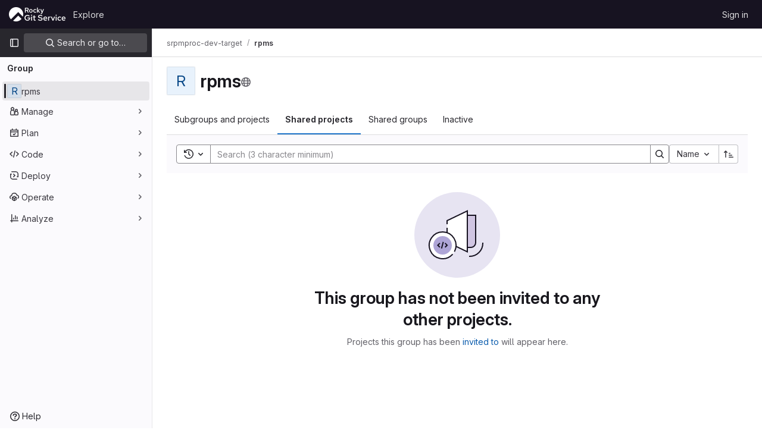

--- FILE ---
content_type: text/javascript; charset=utf-8
request_url: https://git.rockylinux.org/assets/webpack/commons-pages.groups.details-pages.groups.show.59be86b3.chunk.js
body_size: 19485
content:
(this.webpackJsonp=this.webpackJsonp||[]).push([[268],{"1fc5":function(t,e,i){"use strict";i.d(e,"a",(function(){return o}));var s=i("Pyw5");const n={name:"GlButtonGroup",props:{vertical:{type:Boolean,required:!1,default:!1}}};const o=i.n(s)()({render:function(){var t=this.$createElement;return(this._self._c||t)("div",this._g({class:this.vertical?"gl-button-group-vertical btn-group-vertical":"gl-button-group btn-group",attrs:{role:"group"}},this.$listeners),[this._t("default")],2)},staticRenderFns:[]},void 0,n,void 0,!1,void 0,!1,void 0,void 0,void 0)},"7z1+":function(t,e,i){"use strict";i.d(e,"a",(function(){return b})),i.d(e,"b",(function(){return u})),i.d(e,"c",(function(){return l})),i.d(e,"d",(function(){return d}));var s=i("ewH8"),n=i("KFC0"),o=i.n(n),r=i("lx39"),a=i.n(r),c=i("BglX");const l=t=>Boolean(t)&&(t=>{var e;return(null==t||null===(e=t.text)||void 0===e?void 0:e.length)>0&&!Array.isArray(null==t?void 0:t.items)})(t),u=t=>Boolean(t)&&Array.isArray(t.items)&&Boolean(t.items.length)&&t.items.every(l),d=t=>t.every(l)||t.every(u),p=t=>{const e=t();if(!Array.isArray(e))return!1;const i=e.filter(t=>t.tag);return i.length&&i.every(t=>(t=>{var e,i;return Boolean(t)&&(i=(null===(e=t.componentOptions)||void 0===e?void 0:e.tag)||t.tag,["gl-disclosure-dropdown-group","gl-disclosure-dropdown-item","li"].includes(i))})(t))},h=t=>{const e=t(),i=e.find(t=>Array.isArray(t.children)&&t.children.length);return(i?i.children:e).filter(t=>!a()(t.text)||t.text.trim().length>0).every(t=>(t=>{var e;return[c.c,c.b].includes(null===(e=t.type)||void 0===e?void 0:e.name)||"li"===t.type})(t))},b=t=>!!o()(t)&&(s.default.version.startsWith("3")?h(t):p(t))},A2UA:function(t,e,i){"use strict";var s=i("7xOh");e.a=Object(s.a)()},BglX:function(t,e,i){"use strict";i.d(e,"a",(function(){return o})),i.d(e,"b",(function(){return n})),i.d(e,"c",(function(){return s}));const s="GlDisclosureDropdownItem",n="GlDisclosureDropdownGroup",o={top:"top",bottom:"bottom"}},Bo17:function(t,e,i){"use strict";i.d(e,"a",(function(){return y}));var s=i("3CjL"),n=i.n(s),o=i("o4PY"),r=i.n(o),a=i("Qog8"),c=i("V5u/"),l=i("XBTk"),u=i("qaCH"),d=i("XiQx"),p=i("fSQg"),h=i("7z1+"),b=i("Pyw5"),m=i.n(b);const g="."+u.a,f="."+d.a;const _={name:"GlDisclosureDropdown",events:{GL_DROPDOWN_SHOWN:c.i,GL_DROPDOWN_HIDDEN:c.h,GL_DROPDOWN_BEFORE_CLOSE:c.e,GL_DROPDOWN_FOCUS_CONTENT:c.g},components:{GlBaseDropdown:u.b,GlDisclosureDropdownItem:d.b,GlDisclosureDropdownGroup:p.a},props:{items:{type:Array,required:!1,default:()=>[],validator:h.d},toggleText:{type:String,required:!1,default:""},textSrOnly:{type:Boolean,required:!1,default:!1},category:{type:String,required:!1,default:l.o.primary,validator:t=>t in l.o},variant:{type:String,required:!1,default:l.z.default,validator:t=>t in l.z},size:{type:String,required:!1,default:"medium",validator:t=>t in l.p},icon:{type:String,required:!1,default:""},disabled:{type:Boolean,required:!1,default:!1},loading:{type:Boolean,required:!1,default:!1},toggleId:{type:String,required:!1,default:()=>r()("dropdown-toggle-btn-")},toggleClass:{type:[String,Array,Object],required:!1,default:null},noCaret:{type:Boolean,required:!1,default:!1},placement:{type:String,required:!1,default:"bottom-start",validator:t=>Object.keys(l.y).includes(t)},toggleAriaLabelledBy:{type:String,required:!1,default:null},listAriaLabelledBy:{type:String,required:!1,default:null},block:{type:Boolean,required:!1,default:!1},dropdownOffset:{type:[Number,Object],required:!1,default:void 0},fluidWidth:{type:Boolean,required:!1,default:!1},autoClose:{type:Boolean,required:!1,default:!0},positioningStrategy:{type:String,required:!1,default:c.k,validator:t=>[c.k,c.l].includes(t)},startOpened:{type:Boolean,required:!1,default:!1}},data:()=>({disclosureId:r()("disclosure-"),nextFocusedItemIndex:null}),computed:{disclosureTag(){var t;return null!==(t=this.items)&&void 0!==t&&t.length||Object(h.a)(this.$scopedSlots.default||this.$slots.default)?"ul":"div"},hasCustomToggle(){return Boolean(this.$scopedSlots.toggle)}},mounted(){this.startOpened&&this.open()},methods:{open(){this.$refs.baseDropdown.open()},close(){this.$refs.baseDropdown.close()},onShow(){this.$emit(c.i)},onBeforeClose(t){this.$emit(c.e,t)},onHide(){this.$emit(c.h),this.nextFocusedItemIndex=null},onKeydown(t){const{code:e}=t,i=this.getFocusableListItemElements();if(i.length<1)return;let s=!0;e===c.j?this.focusItem(0,i):e===c.c?this.focusItem(i.length-1,i):e===c.b?this.focusNextItem(t,i,-1):e===c.a?this.focusNextItem(t,i,1):e===c.d||e===c.m?this.handleAutoClose(t):s=!1,s&&Object(a.k)(t)},getFocusableListItemElements(){var t;const e=null===(t=this.$refs.content)||void 0===t?void 0:t.querySelectorAll(f);return Object(a.c)(Array.from(e||[]))},focusNextItem(t,e,i){const{target:s}=t,o=e.indexOf(s),r=n()(o+i,0,e.length-1);this.focusItem(r,e)},focusItem(t,e){var i;this.nextFocusedItemIndex=t,null===(i=e[t])||void 0===i||i.focus()},closeAndFocus(){this.$refs.baseDropdown.closeAndFocus()},handleAction(t){window.requestAnimationFrame(()=>{this.$emit("action",t)})},handleAutoClose(t){this.autoClose&&t.target.closest(f)&&t.target.closest(g)===this.$refs.baseDropdown.$el&&this.closeAndFocus()},uniqueItemId:()=>r()("disclosure-item-"),isItem:h.c},GL_DROPDOWN_CONTENTS_CLASS:c.f};const y=m()({render:function(){var t=this,e=t.$createElement,i=t._self._c||e;return i("gl-base-dropdown",{ref:"baseDropdown",staticClass:"gl-disclosure-dropdown",attrs:{"aria-labelledby":t.toggleAriaLabelledBy,"arrow-element":t.$refs.disclosureArrow,"toggle-id":t.toggleId,"toggle-text":t.toggleText,"toggle-class":t.toggleClass,"text-sr-only":t.textSrOnly,category:t.category,variant:t.variant,size:t.size,icon:t.icon,disabled:t.disabled,loading:t.loading,"no-caret":t.noCaret,placement:t.placement,block:t.block,offset:t.dropdownOffset,"fluid-width":t.fluidWidth,"positioning-strategy":t.positioningStrategy},on:t._d({},[t.$options.events.GL_DROPDOWN_SHOWN,t.onShow,t.$options.events.GL_DROPDOWN_HIDDEN,t.onHide,t.$options.events.GL_DROPDOWN_BEFORE_CLOSE,t.onBeforeClose,t.$options.events.GL_DROPDOWN_FOCUS_CONTENT,t.onKeydown]),scopedSlots:t._u([t.hasCustomToggle?{key:"toggle",fn:function(){return[t._t("toggle")]},proxy:!0}:null],null,!0)},[t._v(" "),t._t("header"),t._v(" "),i(t.disclosureTag,{ref:"content",tag:"component",class:t.$options.GL_DROPDOWN_CONTENTS_CLASS,attrs:{id:t.disclosureId,"aria-labelledby":t.listAriaLabelledBy||t.toggleId,"data-testid":"disclosure-content",tabindex:"-1"},on:{keydown:t.onKeydown,click:t.handleAutoClose}},[t._t("default",(function(){return[t._l(t.items,(function(e,s){return[t.isItem(e)?[i("gl-disclosure-dropdown-item",{key:t.uniqueItemId(),attrs:{item:e},on:{action:t.handleAction},scopedSlots:t._u(["list-item"in t.$scopedSlots?{key:"list-item",fn:function(){return[t._t("list-item",null,{item:e})]},proxy:!0}:null],null,!0)})]:[i("gl-disclosure-dropdown-group",{key:e.name,attrs:{bordered:0!==s,group:e},on:{action:t.handleAction},scopedSlots:t._u([t.$scopedSlots["group-label"]?{key:"group-label",fn:function(){return[t._t("group-label",null,{group:e})]},proxy:!0}:null,t.$scopedSlots["list-item"]?{key:"default",fn:function(){return t._l(e.items,(function(e){return i("gl-disclosure-dropdown-item",{key:t.uniqueItemId(),attrs:{item:e},on:{action:t.handleAction},scopedSlots:t._u([{key:"list-item",fn:function(){return[t._t("list-item",null,{item:e})]},proxy:!0}],null,!0)})}))},proxy:!0}:null],null,!0)})]]}))]}))],2),t._v(" "),t._t("footer")],2)},staticRenderFns:[]},void 0,_,void 0,!1,void 0,!1,void 0,void 0,void 0)},CDaG:function(t,e,i){"use strict";i.d(e,"a",(function(){return a}));var s=i("7jeQ"),n=i.n(s),o=i("2Z+u"),r=i.n(o);i("ZzK0"),i("z6RN"),i("BzOf"),i("UezY"),i("hG7+"),i("aFm2"),i("R9qC");const a=function({items:t=[],properties:e=[],searchQuery:i=""}={}){if(!t||0===t.length)return[];if(""===i)return t;return t.filter((function(t){const s=function(t,e=[]){return t?e&&0!==e.length?(e.forEach((function(e){if(!n()(t,e))throw new Error(e+" does not exist on object. Please provide valid property list.")})),r()(t,e)):t:{}}(t,e);return Object.values(s).some((function(t){return function(t){return t.toString().toLowerCase().includes(i.toLowerCase())}(t)}))}))}},CX32:function(t,e,i){"use strict";i.d(e,"a",(function(){return r}));var s=i("3twG"),n=i("yQ8t"),o=i("d08M");class r{constructor(t){t.addAll([[o.p,function(){return Object(n.a)(".shortcuts-project")}],[o.g,function(){return Object(n.a)(".shortcuts-project-activity")}],[o.r,function(){return Object(n.a)(".shortcuts-deployments-releases")}],[o.j,function(){return Object(n.a)(".shortcuts-tree")}],[o.h,function(){return Object(n.a)(".shortcuts-commits")}],[o.q,function(){return Object(n.a)(".shortcuts-pipelines")}],[o.m,function(){return Object(n.a)(".shortcuts-builds")}],[o.t,function(){return Object(n.a)(".shortcuts-network")}],[o.s,function(){return Object(n.a)(".shortcuts-repository-charts")}],[o.k,function(){return Object(n.a)(".shortcuts-issues")}],[o.l,function(){return Object(n.a)(".shortcuts-issue-boards")}],[o.o,function(){return Object(n.a)(".shortcuts-merge_requests")}],[o.w,function(){return Object(n.a)(".shortcuts-wiki")}],[o.u,function(){return Object(n.a)(".shortcuts-snippets")}],[o.n,function(){return Object(n.a)(".shortcuts-kubernetes")}],[o.i,function(){return Object(n.a)(".shortcuts-environments")}],[o.fb,function(){return Object(n.b)(".shortcuts-compare")}],[o.v,r.navigateToWebIDE],[o.cb,function(){return Object(n.a)(".shortcuts-new-issue")}]])}static navigateToWebIDE(){var t,e,i;const n=Object(s.h)({sourceProjectFullPath:null===(t=window.gl.mrWidgetData)||void 0===t?void 0:t.source_project_full_path,targetProjectFullPath:null===(e=window.gl.mrWidgetData)||void 0===e?void 0:e.target_project_full_path,iid:null===(i=window.gl.mrWidgetData)||void 0===i?void 0:i.iid});n&&Object(s.T)(n,!0)}}},"EF/t":function(t,e,i){"use strict";i.d(e,"f",(function(){return n})),i.d(e,"e",(function(){return o})),i.d(e,"h",(function(){return r})),i.d(e,"g",(function(){return a})),i.d(e,"a",(function(){return c})),i.d(e,"b",(function(){return l})),i.d(e,"c",(function(){return u})),i.d(e,"d",(function(){return d}));var s=i("/lV4");const n=Object(s.__)("Name"),o=Object(s.__)("Created date"),r=Object(s.__)("Updated date"),a=Object(s.__)("Stars"),c="language",l="min_access_level",u="asc",d="desc"},"Fsq/":function(t,e,i){"use strict";var s=i("lHJB"),n=i("A5dm"),o=i("bOix"),r=i("5QKO"),a={directives:{GlTooltip:s.a},components:{GlTruncate:n.a},mixins:[r.a],props:{time:{type:[String,Number,Date],required:!0},tooltipPlacement:{type:String,required:!1,default:"top"},cssClass:{type:String,required:!1,default:""},dateTimeFormat:{type:String,required:!1,default:o.c,validator:function(t){return o.b.includes(t)}},enableTruncation:{type:Boolean,required:!1,default:!1}},computed:{timeAgo(){return this.timeFormatted(this.time,this.dateTimeFormat)},tooltipText(){return this.enableTruncation?void 0:this.tooltipTitle(this.time)}}},c=i("tBpV"),l=Object(c.a)(a,(function(){var t=this,e=t._self._c;return e("time",{directives:[{name:"gl-tooltip",rawName:"v-gl-tooltip.viewport",value:{placement:t.tooltipPlacement},expression:"{ placement: tooltipPlacement }",modifiers:{viewport:!0}}],class:t.cssClass,attrs:{title:t.tooltipText,datetime:t.time}},[t._t("default",(function(){return[t.enableTruncation?[e("gl-truncate",{attrs:{text:t.timeAgo,"with-tooltip":""}})]:[t._v(t._s(t.timeAgo))]]}),{timeAgo:t.timeAgo})],2)}),[],!1,null,null,null);e.a=l.exports},HqXx:function(t,e,i){"use strict";i.d(e,"l",(function(){return n})),i.d(e,"i",(function(){return o})),i.d(e,"n",(function(){return r})),i.d(e,"k",(function(){return a})),i.d(e,"h",(function(){return c})),i.d(e,"m",(function(){return l})),i.d(e,"g",(function(){return u})),i.d(e,"f",(function(){return d})),i.d(e,"b",(function(){return p})),i.d(e,"e",(function(){return h})),i.d(e,"d",(function(){return b})),i.d(e,"a",(function(){return m})),i.d(e,"c",(function(){return g})),i.d(e,"j",(function(){return f})),i.d(e,"o",(function(){return _}));var s=i("/lV4");const n="private",o="internal",r="public",a=0,c=10,l=20,u={[n]:a,[o]:c,[r]:l},d={[a]:n,[c]:o,[l]:r},p={[r]:Object(s.__)("Public - The group and any public projects can be viewed without any authentication."),[o]:Object(s.__)("Internal - The group and any internal projects can be viewed by any logged in user except external users."),[n]:Object(s.__)("Private - The group and its projects can only be viewed by members.")},h={[r]:Object(s.__)("Public - The project can be accessed without any authentication."),[o]:Object(s.__)("Internal - The project can be accessed by any logged in user except external users."),[n]:Object(s.__)("Private - Project access must be granted explicitly to each user. If this project is part of a group, access will be granted to members of the group.")},b={[r]:Object(s.s__)("Organization|Public - The organization can be accessed without any authentication."),[o]:Object(s.s__)("Organization|Internal - The organization can be accessed by any signed in user except external users."),[n]:Object(s.s__)("Organization|Private - The organization can only be viewed by members.")},m={[r]:Object(s.s__)("VisibilityLevel|The group and any public projects can be viewed without any authentication."),[o]:Object(s.s__)("VisibilityLevel|The group and any internal projects can be viewed by any logged in user except external users."),[n]:Object(s.s__)("VisibilityLevel|The group and its projects can only be viewed by members.")},g={[r]:Object(s.s__)("Organization|Accessible without any authentication."),[o]:Object(s.s__)("Organization|Accessible by any signed in user except external users."),[n]:Object(s.s__)("Organization|Only accessible by organization members.")},f={[r]:Object(s.s__)("VisibilityLevel|Public"),[o]:Object(s.s__)("VisibilityLevel|Internal"),[n]:Object(s.s__)("VisibilityLevel|Private")},_={[r]:"earth",[o]:"shield",[n]:"lock"}},I2yU:function(t,e,i){"use strict";i.d(e,"c",(function(){return r})),i.d(e,"b",(function(){return a})),i.d(e,"a",(function(){return c})),i.d(e,"d",(function(){return l})),i.d(e,"f",(function(){return u})),i.d(e,"e",(function(){return d}));var s=i("qPgm"),n=i("i79D"),o=i("2ibD");const r=function(t,e={}){const i=Object(n.a)("/api/:version/groups/:id/billable_members").replace(":id",t),r={per_page:s.a,page:1};return o.a.get(i,{params:{...r,...e}})},a=function(t,e){const i=Object(n.a)("/api/:version/groups/:group_id/billable_members/:member_id/memberships").replace(":group_id",t).replace(":member_id",e);return o.a.get(i)},c=function(t,e){const i=Object(n.a)("/api/:version/groups/:group_id/billable_members/:member_id/indirect").replace(":group_id",t).replace(":member_id",e);return o.a.get(i)},l=function(t,e){const i=Object(n.a)("/api/:version/groups/:group_id/billable_members/:id").replace(":group_id",t).replace(":id",e);return o.a.delete(i)},u=function(t,e){const i=Object(n.a)("/api/:version/groups/:id").replace(":id",t);return o.a.put(i,e)};function d(t={}){const e=Object(n.a)("/-/subscriptions/groups");return o.a.post(e,t)}},QGUv:function(t,e,i){"use strict";var s=i("MV2A"),n=i("qLpH"),o={name:"HelpPageLink",components:{GlLink:s.a},props:{href:{type:String,required:!0},anchor:{type:String,required:!1,default:null}},computed:{compiledHref(){return Object(n.a)(this.href,{anchor:this.anchor})},attributes(){const{href:t,anchor:e,...i}=this.$attrs;return i}}},r=i("tBpV"),a=Object(r.a)(o,(function(){return(0,this._self._c)("gl-link",this._g(this._b({attrs:{href:this.compiledHref}},"gl-link",this.attributes,!1),this.$listeners),[this._t("default")],2)}),[],!1,null,null,null);e.a=a.exports},"Qji+":function(t,e,i){"use strict";var s=i("I2yU"),n=i("3twG"),o=i("jlnU"),r=i("/lV4");var a={name:"AiGroupSettings",components:{AiCommonSettings:i("AdeO").a,EarlyAccessProgramBanner:function(){return Promise.all([i.e(1316),i.e(1386)]).then(i.bind(null,"KWOD"))}},i18n:{successMessage:Object(r.__)("Group was successfully updated."),errorMessage:Object(r.__)("An error occurred while retrieving your settings. Reload the page to try again.")},inject:["showEarlyAccessBanner"],props:{redirectPath:{type:String,required:!1,default:""},updateId:{type:String,required:!0}},data:function(){return{isLoading:!1}},methods:{async updateSettings({duoAvailability:t,experimentFeaturesEnabled:e}){try{this.isLoading=!0,await Object(s.f)(this.updateId,{duo_availability:t,experiment_features_enabled:e}),Object(n.U)(this.redirectPath,[{id:"organization-group-successfully-updated",message:this.$options.i18n.successMessage,variant:o.VARIANT_INFO}])}catch(t){Object(o.createAlert)({message:this.$options.i18n.errorMessage,captureError:!0,error:t})}finally{this.isLoading=!1}}}},c=i("tBpV"),l=Object(c.a)(a,(function(){var t=this,e=t._self._c;return e("ai-common-settings",{attrs:{"is-group":!0},on:{submit:t.updateSettings},scopedSlots:t._u([{key:"ai-common-settings-top",fn:function(){return[t.showEarlyAccessBanner?e("early-access-program-banner"):t._e()]},proxy:!0}])})}),[],!1,null,null,null);e.a=l.exports},Wsf8:function(t,e,i){"use strict";i.d(e,"a",(function(){return r}));i("byxs");var s=i("ewH8"),n=i("GiFX"),o=i("5v28");const r=function(t,e,{withApolloProvider:i,name:r}={}){const a=document.querySelector(t);if(!a)return null;const c=a.dataset.viewModel?JSON.parse(a.dataset.viewModel):{};return new s.default({el:a,apolloProvider:(l=i,!0===l?(s.default.use(n.b),new n.b({defaultClient:Object(o.b)()})):l instanceof n.b?l:void 0),name:r,render:t=>t(e,{props:c})});var l}},XiQx:function(t,e,i){"use strict";i.d(e,"a",(function(){return d})),i.d(e,"b",(function(){return h}));var s=i("0M2I"),n=i("V5u/"),o=i("Qog8"),r=i("XBTk"),a=i("7z1+"),c=i("BglX"),l=i("Pyw5"),u=i.n(l);const d="gl-new-dropdown-item";const p={name:c.c,ITEM_CLASS:d,components:{BLink:s.a},props:{item:{type:Object,required:!1,default:null,validator:a.c},variant:{type:String,default:null,validator:t=>void 0!==r.x[t],required:!1}},computed:{isLink(){var t,e;return"string"==typeof(null===(t=this.item)||void 0===t?void 0:t.href)||"string"==typeof(null===(e=this.item)||void 0===e?void 0:e.to)},isCustomContent(){return Boolean(this.$scopedSlots.default)},itemComponent(){const{item:t}=this;return this.isLink?{is:s.a,attrs:{href:t.href,to:t.to,...t.extraAttrs},listeners:{click:this.action}}:{is:"button",attrs:{...null==t?void 0:t.extraAttrs,type:"button"},listeners:{click:()=>{var e;null==t||null===(e=t.action)||void 0===e||e.call(void 0,t),this.action()}}}},listIndex(){var t,e;return null!==(t=this.item)&&void 0!==t&&null!==(e=t.extraAttrs)&&void 0!==e&&e.disabled?null:0},componentIndex(){var t,e;return null!==(t=this.item)&&void 0!==t&&null!==(e=t.extraAttrs)&&void 0!==e&&e.disabled?null:-1},itemVariant(){var t;return this.variant||(null===(t=this.item)||void 0===t?void 0:t.variant)},classes(){var t,e;return[this.$options.ITEM_CLASS,null!==(t=null===(e=this.item)||void 0===e?void 0:e.wrapperClass)&&void 0!==t?t:"",this.itemVariant&&"default"!==this.itemVariant?"gl-new-dropdown-item-"+this.itemVariant:""]},wrapperListeners(){const t={keydown:this.onKeydown};return this.isCustomContent&&(t.click=this.action),t}},methods:{onKeydown(t){const{code:e}=t;if(e===n.d||e===n.m)if(this.isCustomContent)this.action();else{Object(o.k)(t);const e=new MouseEvent("click",{bubbles:!0,cancelable:!0});var i;if(this.isLink)this.$refs.item.$el.dispatchEvent(e);else null===(i=this.$refs.item)||void 0===i||i.dispatchEvent(e)}},action(){this.$emit("action",this.item)}}};const h=u()({render:function(){var t=this,e=t.$createElement,i=t._self._c||e;return i("li",t._g({class:t.classes,attrs:{tabindex:t.listIndex,"data-testid":"disclosure-dropdown-item"}},t.wrapperListeners),[t._t("default",(function(){return[i(t.itemComponent.is,t._g(t._b({ref:"item",tag:"component",staticClass:"gl-new-dropdown-item-content",attrs:{tabindex:t.componentIndex}},"component",t.itemComponent.attrs,!1),t.itemComponent.listeners),[i("span",{staticClass:"gl-new-dropdown-item-text-wrapper"},[t._t("list-item",(function(){return[t._v("\n          "+t._s(t.item.text)+"\n        ")]}))],2)])]}))],2)},staticRenderFns:[]},void 0,p,void 0,!1,void 0,!1,void 0,void 0,void 0)},ZRYG:function(t,e,i){"use strict";i.d(e,"a",(function(){return g}));var s=i("Erny"),n=i("CX32"),o=i("ewH8"),r=i("++NP"),a=i("A2UA"),c=i("2ibD"),l=i("/lV4");const u=i("ygVz").b.mixin();var d={components:{GlBanner:r.a},mixins:[u],inject:["svgPath","trackLabel","calloutsPath","calloutsFeatureId","groupId"],data(){return{isDismissed:!1,tracking:{label:this.trackLabel}}},mounted(){this.trackOnShow()},methods:{handleClose(){c.a.post(this.calloutsPath,{feature_name:this.calloutsFeatureId,group_id:this.groupId}).catch((function(t){console.error("Failed to dismiss banner.",t)})),this.isDismissed=!0,this.track(this.$options.dismissEvent)},trackOnShow(){var t=this;this.$nextTick((function(){t.isDismissed||t.track(t.$options.displayEvent)}))},openModal(){a.a.$emit("openModal",{source:this.$options.openModalSource})}},i18n:{title:Object(l.s__)("InviteMembersBanner|Collaborate with your team"),body:Object(l.s__)("InviteMembersBanner|We noticed that you haven't invited anyone to this group. Invite your colleagues so you can discuss issues, collaborate on merge requests, and share your knowledge."),button_text:Object(l.s__)("InviteMembersBanner|Invite your colleagues")},displayEvent:"invite_members_banner_displayed",openModalSource:"invite_members_banner",dismissEvent:"invite_members_banner_dismissed"},p=i("tBpV"),h=Object(p.a)(d,(function(){var t=this,e=t._self._c;return t.isDismissed?t._e():e("gl-banner",{ref:"banner",attrs:{"data-testid":"invite-members-banner",title:t.$options.i18n.title,"button-text":t.$options.i18n.button_text,"svg-path":t.svgPath},on:{close:t.handleClose,primary:t.openModal}},[e("p",[t._v(t._s(t.$options.i18n.body))])])}),[],!1,null,null,null).exports;var b=i("bjR0"),m=i("ZY52");function g(){Object(s.addShortcutsExtension)(n.a),Object(b.a)(),new m.a,function(){const t=document.querySelector(".js-group-invite-members-banner");if(!t)return!1;const{svgPath:e,inviteMembersPath:i,trackLabel:s,calloutsPath:n,calloutsFeatureId:r,groupId:a}=t.dataset;new o.default({el:t,provide:{svgPath:e,inviteMembersPath:i,trackLabel:s,calloutsPath:n,calloutsFeatureId:r,groupId:a},render:function(t){return t(h)}})}()}},bjR0:function(t,e,i){"use strict";i("ZzK0"),i("z6RN"),i("BzOf"),i("byxs");var s=i("yWhq"),n=i("ewH8"),o=i("NmEs"),r=i("UFYv"),a=(i("3UXl"),i("iyoE"),{components:{ListboxInput:i("uNj4").a},inject:["label","name","emails","emptyValueText","value","disabled","placement"],data(){return{selected:this.value}},computed:{options(){return[{value:"",text:this.emptyValueText},...this.emails.map((function(t){return{text:t,value:t}}))]}},methods:{async onSelect(){await this.$nextTick(),this.$el.closest("form").submit()}}}),c=i("tBpV"),l=Object(c.a)(a,(function(){var t=this;return(0,t._self._c)("listbox-input",{attrs:{label:t.label,name:t.name,items:t.options,disabled:t.disabled,placement:t.placement,"fluid-width":""},on:{select:t.onSelect},model:{value:t.selected,callback:function(e){t.selected=e},expression:"selected"}})}),[],!1,null,null,null).exports;n.default.use(s.a);e.a=function(){!function(){const t="js-notification-email-listbox-input";[...document.querySelectorAll("."+t)].forEach((function(e,i){const{label:s,name:r,emptyValueText:a,value:c="",placement:u}=e.dataset;return new n.default({el:e,name:"NotificationEmailListboxInputRoot"+(i+1),provide:{label:s,name:r,emails:JSON.parse(e.dataset.emails),emptyValueText:a,value:c,disabled:Object(o.K)(e.dataset.disabled),placement:u},render:i=>i(l,{class:e.className.replace(t,"").trim()})})}))}();const t=document.querySelectorAll(".js-vue-notification-dropdown");return!!t.length&&t.forEach((function(t){const{containerClass:e,buttonSize:i,disabled:s,dropdownItems:a,notificationLevel:c,helpPagePath:l,projectId:u,groupId:d,showLabel:p,noFlip:h}=t.dataset;return new n.default({el:t,provide:{containerClass:e,buttonSize:i,emailsDisabled:Object(o.K)(s),dropdownItems:JSON.parse(a),initialNotificationLevel:c,helpPagePath:l,projectId:u,groupId:d,showLabel:Object(o.K)(p),noFlip:Object(o.K)(h)},render:t=>t(r.a)})}))}},d08M:function(t,e,i){"use strict";i.d(e,"vb",(function(){return l})),i.d(e,"A",(function(){return u})),i.d(e,"x",(function(){return d})),i.d(e,"e",(function(){return p})),i.d(e,"f",(function(){return h})),i.d(e,"C",(function(){return b})),i.d(e,"rb",(function(){return m})),i.d(e,"d",(function(){return g})),i.d(e,"y",(function(){return f})),i.d(e,"z",(function(){return _})),i.d(e,"B",(function(){return y})),i.d(e,"D",(function(){return v})),i.d(e,"xb",(function(){return j})),i.d(e,"E",(function(){return O})),i.d(e,"yb",(function(){return S})),i.d(e,"ub",(function(){return w})),i.d(e,"a",(function(){return x})),i.d(e,"P",(function(){return T})),i.d(e,"tb",(function(){return k})),i.d(e,"Q",(function(){return C})),i.d(e,"F",(function(){return I})),i.d(e,"db",(function(){return P})),i.d(e,"c",(function(){return $})),i.d(e,"wb",(function(){return q})),i.d(e,"b",(function(){return D})),i.d(e,"mb",(function(){return E})),i.d(e,"nb",(function(){return K})),i.d(e,"pb",(function(){return B})),i.d(e,"lb",(function(){return L})),i.d(e,"ob",(function(){return R})),i.d(e,"kb",(function(){return F})),i.d(e,"p",(function(){return z})),i.d(e,"g",(function(){return N})),i.d(e,"r",(function(){return H})),i.d(e,"j",(function(){return M})),i.d(e,"sb",(function(){return V})),i.d(e,"h",(function(){return W})),i.d(e,"t",(function(){return Q})),i.d(e,"s",(function(){return U})),i.d(e,"k",(function(){return X})),i.d(e,"cb",(function(){return Y})),i.d(e,"l",(function(){return Z})),i.d(e,"o",(function(){return J})),i.d(e,"q",(function(){return tt})),i.d(e,"m",(function(){return et})),i.d(e,"i",(function(){return it})),i.d(e,"n",(function(){return st})),i.d(e,"u",(function(){return nt})),i.d(e,"w",(function(){return ot})),i.d(e,"v",(function(){return rt})),i.d(e,"ib",(function(){return at})),i.d(e,"hb",(function(){return ct})),i.d(e,"jb",(function(){return lt})),i.d(e,"eb",(function(){return ut})),i.d(e,"gb",(function(){return pt})),i.d(e,"fb",(function(){return ht})),i.d(e,"H",(function(){return bt})),i.d(e,"J",(function(){return mt})),i.d(e,"G",(function(){return gt})),i.d(e,"I",(function(){return ft})),i.d(e,"L",(function(){return _t})),i.d(e,"M",(function(){return yt})),i.d(e,"X",(function(){return vt})),i.d(e,"Z",(function(){return jt})),i.d(e,"W",(function(){return Ot})),i.d(e,"bb",(function(){return St})),i.d(e,"Y",(function(){return Tt})),i.d(e,"ab",(function(){return kt})),i.d(e,"U",(function(){return Ct})),i.d(e,"V",(function(){return It})),i.d(e,"R",(function(){return Pt})),i.d(e,"S",(function(){return $t})),i.d(e,"T",(function(){return qt})),i.d(e,"N",(function(){return At})),i.d(e,"O",(function(){return Gt})),i.d(e,"K",(function(){return Dt})),i.d(e,"qb",(function(){return Et})),i.d(e,"zb",(function(){return Kt})),i.d(e,"Ab",(function(){return Rt})),i.d(e,"Bb",(function(){return Ft}));var s,n=i("htNe"),o=i.n(n),r=(i("byxs"),i("n7CP")),a=i("/lV4");const c=o()((function(){let t={};if(r.a.canUseLocalStorage())try{t=JSON.parse(localStorage.getItem("gl-keyboard-shortcuts-customizations")||"{}")}catch(t){}return t})),l={id:"globalShortcuts.toggleKeyboardShortcutsDialog",description:Object(a.__)("Toggle keyboard shortcuts help dialog"),defaultKeys:["?"]},u={id:"globalShortcuts.goToYourProjects",description:Object(a.__)("Go to your projects"),defaultKeys:["shift+p"]},d={id:"globalShortcuts.goToYourGroups",description:Object(a.__)("Go to your groups"),defaultKeys:["shift+g"]},p={id:"globalShortcuts.goToActivityFeed",description:Object(a.__)("Go to the activity feed"),defaultKeys:["shift+a"]},h={id:"globalShortcuts.goToMilestoneList",description:Object(a.__)("Go to the milestone list"),defaultKeys:["shift+l"]},b={id:"globalShortcuts.goToYourSnippets",description:Object(a.__)("Go to your snippets"),defaultKeys:["shift+s"]},m={id:"globalShortcuts.startSearch",description:Object(a.__)("Start search"),defaultKeys:["s","/"]},g={id:"globalShortcuts.focusFilterBar",description:Object(a.__)("Focus filter bar"),defaultKeys:["f"]},f={id:"globalShortcuts.goToYourIssues",description:Object(a.__)("Go to your issues"),defaultKeys:["shift+i"]},_={id:"globalShortcuts.goToYourMergeRequests",description:Object(a.__)("Go to your merge requests"),defaultKeys:["shift+m"]},y={id:"globalShortcuts.goToYourReviewRequests",description:Object(a.__)("Go to your review requests"),defaultKeys:["shift+r"]},v={id:"globalShortcuts.goToYourTodoList",description:Object(a.__)("Go to your To-Do List"),defaultKeys:["shift+t"]},j={id:"globalShortcuts.togglePerformanceBar",description:Object(a.__)("Toggle the Performance Bar"),defaultKeys:["p b"]},O={id:"globalShortcuts.hideAppearingContent",description:Object(a.__)("Hide tooltips or popovers"),defaultKeys:["esc"]},S={id:"globalShortcuts.toggleSuperSidebar",description:Object(a.__)("Toggle the navigation sidebar"),defaultKeys:["mod+\\"]},w={id:"globalShortcuts.toggleCanary",description:Object(a.__)("Toggle GitLab Next"),defaultKeys:["g x"]},x={id:"editing.boldText",description:Object(a.__)("Bold text"),defaultKeys:["mod+b"],customizable:!1},T={id:"editing.italicText",description:Object(a.__)("Italic text"),defaultKeys:["mod+i"],customizable:!1},k={id:"editing.strikethroughText",description:Object(a.__)("Strikethrough text"),defaultKeys:["mod+shift+x"],customizable:!1},C={id:"editing.linkText",description:Object(a.__)("Link text"),defaultKeys:["mod+k"],customizable:!1},I={id:"editing.indentLine",description:Object(a.__)("Indent line"),defaultKeys:["mod+]"],customizable:!1},P={id:"editing.outdentLine",description:Object(a.__)("Outdent line"),defaultKeys:["mod+["],customizable:!1},$={id:"editing.findAndReplace",description:Object(a.s__)("MarkdownEditor|Find and replace"),defaultKeys:["mod+f"],customizable:!1},q={id:"editing.toggleMarkdownPreview",description:Object(a.__)("Toggle Markdown preview"),defaultKeys:["ctrl+shift+p","command+shift+p"]},A={id:"editing.editRecentComment",description:Object(a.__)("Edit your most recent comment in a thread (from an empty textarea)"),defaultKeys:["up"]},G={id:"globalShortcuts.saveChanges",description:Object(a.__)("Submit/save changes"),defaultKeys:["mod+enter"]},D={id:"wiki.editWikiPage",description:Object(a.__)("Edit wiki page"),defaultKeys:["e"]},E={id:"repositoryGraph.scrollLeft",description:Object(a.__)("Scroll left"),defaultKeys:["left","h"]},K={id:"repositoryGraph.scrollRight",description:Object(a.__)("Scroll right"),defaultKeys:["right","l"]},B={id:"repositoryGraph.scrollUp",description:Object(a.__)("Scroll up"),defaultKeys:["up","k"]},L={id:"repositoryGraph.scrollDown",description:Object(a.__)("Scroll down"),defaultKeys:["down","j"]},R={id:"repositoryGraph.scrollToTop",description:Object(a.__)("Scroll to top"),defaultKeys:["shift+up","shift+k"]},F={id:"repositoryGraph.scrollToBottom",description:Object(a.__)("Scroll to bottom"),defaultKeys:["shift+down","shift+j"]},z={id:"project.goToOverview",description:Object(a.__)("Go to the project's overview page"),defaultKeys:["g o"]},N={id:"project.goToActivityFeed",description:Object(a.__)("Go to the project's activity feed"),defaultKeys:["g v"]},H={id:"project.goToReleases",description:Object(a.__)("Go to releases"),defaultKeys:["g r"]},M={id:"project.goToFiles",description:Object(a.__)("Go to files"),defaultKeys:["g f"]},V={id:"project.startSearchFile",description:Object(a.__)("Go to find file"),defaultKeys:["t"]},W={id:"project.goToCommits",description:Object(a.__)("Go to commits"),defaultKeys:["g c"]},Q={id:"project.goToRepoGraph",description:Object(a.__)("Go to repository graph"),defaultKeys:["g n"]},U={id:"project.goToRepoCharts",description:Object(a.__)("Go to repository charts"),defaultKeys:["g d"]},X={id:"project.goToIssues",description:Object(a.__)("Go to issues"),defaultKeys:["g i"]},Y={id:"project.newIssue",description:Object(a.__)("New issue"),defaultKeys:["i"]},Z={id:"project.goToIssueBoards",description:Object(a.__)("Go to issue boards"),defaultKeys:["g b"]},J={id:"project.goToMergeRequests",description:Object(a.__)("Go to merge requests"),defaultKeys:["g m"]},tt={id:"project.goToPipelines",description:Object(a.__)("Go to pipelines"),defaultKeys:["g p"]},et={id:"project.goToJobs",description:Object(a.__)("Go to jobs"),defaultKeys:["g j"]},it={id:"project.goToEnvironments",description:Object(a.__)("Go to environments"),defaultKeys:["g e"]},st={id:"project.goToKubernetes",description:Object(a.__)("Go to kubernetes"),defaultKeys:["g k"]},nt={id:"project.goToSnippets",description:Object(a.__)("Go to snippets"),defaultKeys:["g s"]},ot={id:"project.goToWiki",description:Object(a.__)("Go to wiki"),defaultKeys:["g w"]},rt={id:"project.goToWebIDE",description:Object(a.__)("Open in Web IDE"),defaultKeys:["."]},at={id:"projectFiles.moveSelectionUp",description:Object(a.__)("Move selection up"),defaultKeys:["up"]},ct={id:"projectFiles.moveSelectionDown",description:Object(a.__)("Move selection down"),defaultKeys:["down"]},lt={id:"projectFiles.openSelection",description:Object(a.__)("Open Selection"),defaultKeys:["enter"]},ut={id:"projectFiles.goBack",description:Object(a.__)("Go back (while searching for files)"),defaultKeys:["esc"],overrideGlobalHotkey:!0},{blobOverflowMenu:dt}=null!==(s=gon.features)&&void 0!==s?s:{},pt={id:"projectFiles.goToFilePermalink",description:dt?Object(a.__)("Copy file permalink"):Object(a.__)("Go to file permalink (while viewing a file)"),defaultKeys:["y"]},ht={id:"projectFiles.goToCompare",description:Object(a.__)("Compare Branches"),defaultKeys:["shift+c"]},bt={id:"issuables.commentReply",description:Object(a.__)("Comment/Reply (quoting selected text)"),defaultKeys:["r"]},mt={id:"issuables.editDescription",description:Object(a.__)("Edit description"),defaultKeys:["e"]},gt={id:"issuables.changeLabel",description:Object(a.__)("Change label"),defaultKeys:["l"]},ft={id:"issuables.copyIssuableRef",description:Object(a.__)("Copy reference"),defaultKeys:["c r"]},_t={id:"issuesMRs.changeAssignee",description:Object(a.__)("Change assignee"),defaultKeys:["a"]},yt={id:"issuesMRs.changeMilestone",description:Object(a.__)("Change milestone"),defaultKeys:["m"]},vt={id:"mergeRequests.nextFileInDiff",description:Object(a.__)("Next file in diff"),defaultKeys:["]","j"]},jt={id:"mergeRequests.previousFileInDiff",description:Object(a.__)("Previous file in diff"),defaultKeys:["[","k"]},Ot={id:"mergeRequests.goToFile",description:Object(a.__)("Go to file"),defaultKeys:["mod+p","t"],customizable:!1},St={id:"mergeRequests.toggleFileBrowser",description:Object(a.__)("Toggle file browser"),defaultKeys:["f"],customizable:!1,overrideGlobalHotkey:!0},wt={id:"mergeRequests.addToReview",description:Object(a.__)("Add your comment to a review"),defaultKeys:["mod+enter"],customizable:!1},xt={id:"mergeRequests.addCommentNow",description:Object(a.__)("Publish your comment immediately"),defaultKeys:["shift+mod+enter"],customizable:!1},Tt={id:"mergeRequests.nextUnresolvedDiscussion",description:Object(a.__)("Next unresolved thread"),defaultKeys:["n"]},kt={id:"mergeRequests.previousUnresolvedDiscussion",description:Object(a.__)("Previous unresolved thread"),defaultKeys:["p"]},Ct={id:"mergeRequests.copySourceBranchName",description:Object(a.__)("Copy source branch name"),defaultKeys:["b"]},It={id:"mergeRequests.expandAllFiles",description:Object(a.__)("Expand all files"),defaultKeys:[";"]},Pt={id:"mergeRequests.collapseAllFiles",description:Object(a.__)("Collapse all files"),defaultKeys:["shift+;"]},$t={id:"mergeRequestCommits.nextCommit",description:Object(a.__)("Next commit"),defaultKeys:["c"]},qt={id:"mergeRequestCommits.previousCommit",description:Object(a.__)("Previous commit"),defaultKeys:["x"]},At={id:"issues.nextDesign",description:Object(a.__)("Next design"),defaultKeys:["right"]},Gt={id:"issues.previousDesign",description:Object(a.__)("Previous design"),defaultKeys:["left"]},Dt={id:"issues.closeDesign",description:Object(a.__)("Close design"),defaultKeys:["esc"],overrideGlobalHotkey:!0},Et={id:"sidebar.closeWidget",description:Object(a.__)("Close sidebar widget"),defaultKeys:["esc"],overrideGlobalHotkey:!0},Kt={id:"workitems.toggleSidebar",description:Object(a.__)("Show or hide sidebar"),defaultKeys:["mod+/"],customizable:!1},Bt={id:"webIDE.goToFile",description:Object(a.__)("Go to file"),defaultKeys:["mod+p","t"],customizable:!1},Lt={id:"webIDE.commit",description:Object(a.__)("Commit (when editing commit message)"),defaultKeys:["mod+enter"],customizable:!1},Rt=[{id:"globalShortcuts",name:Object(a.__)("Global Shortcuts"),keybindings:[l,u,d,p,h,b,m,g,f,_,y,v,j,O,S]},{id:"editing",name:Object(a.__)("Editing"),keybindings:[x,T,k,C,q,$,A,G]},{id:"wiki",name:Object(a.__)("Wiki"),keybindings:[D]},{id:"repositoryGraph",name:Object(a.__)("Repository Graph"),keybindings:[E,K,B,L,R,F]},{id:"project",name:Object(a.__)("Project"),keybindings:[z,N,H,M,V,W,Q,U,X,Y,Z,J,tt,et,it,st,nt,ot,rt]},{id:"projectFiles",name:Object(a.__)("Project Files"),keybindings:[at,ct,lt,ut,pt,ht]},{id:"issuables",name:Object(a.__)("Epics, issues, and merge requests"),keybindings:[bt,mt,gt,ft]},{id:"issuesMRs",name:Object(a.__)("Issues and merge requests"),keybindings:[_t,yt]},{id:"mergeRequests",name:Object(a.__)("Merge requests"),keybindings:[vt,jt,Ot,Tt,kt,Ct,St,wt,xt]},{id:"mergeRequestCommits",name:Object(a.__)("Merge request commits"),keybindings:[$t,qt]},{id:"issues",name:Object(a.__)("Issues"),keybindings:[At,Gt,Dt]},{id:"webIDE",name:Object(a.__)("Legacy Web IDE"),keybindings:[Bt,Lt]},{id:"misc",name:Object(a.__)("Miscellaneous"),keybindings:[w]}],Ft=function(t){return function({customizable:t}){return Boolean(null==t||t)}(t)&&c()[t.id]||t.defaultKeys}},dsLq:function(t,e,i){"use strict";i.d(e,"a",(function(){return a}));var s=i("4lAS"),n=i("Pyw5"),o=i.n(n);const r={name:"GlEmptyState",components:{GlButton:s.a},props:{title:{type:String,required:!1,default:null},svgPath:{type:String,required:!1,default:null},svgHeight:{type:Number,required:!1,default:144},description:{type:String,required:!1,default:null},primaryButtonLink:{type:String,required:!1,default:null},primaryButtonText:{type:String,required:!1,default:null},secondaryButtonLink:{type:String,required:!1,default:null},secondaryButtonText:{type:String,required:!1,default:null},compact:{type:Boolean,required:!1,default:!1},invertInDarkMode:{type:Boolean,required:!1,default:!0},contentClass:{type:[Array,String,Object],required:!1,default:()=>[]}},computed:{height(){return this.shouldPreventImageReflow?this.svgHeight:null},shouldPreventImageReflow(){return Boolean(this.svgHeight)},shouldRenderPrimaryButton(){return Boolean(this.primaryButtonLink&&this.primaryButtonText)},shouldRenderSecondaryButton(){return Boolean(this.secondaryButtonLink&&this.secondaryButtonText)},contentClasses(){return[this.compact?"gl-grow gl-basis-0 gl-px-4":"gl-m-auto gl-p-5",this.contentClass]}}};const a=o()({render:function(){var t=this,e=t.$createElement,i=t._self._c||e;return i("section",{staticClass:"gl-flex",class:{"gl-empty-state gl-flex-col gl-text-center":!t.compact,"gl-flex-row":t.compact}},[i("div",{class:{"gl-hidden gl-px-4 sm:gl-block":t.compact,"gl-max-w-full":!t.compact}},[t.svgPath?i("img",{staticClass:"gl-max-w-full",class:{"gl-dark-invert-keep-hue":t.invertInDarkMode},attrs:{src:t.svgPath,alt:"",height:t.height}}):t._e()]),t._v(" "),i("div",{staticClass:"gl-empty-state-content gl-mx-auto gl-my-0",class:t.contentClasses,attrs:{"data-testid":"gl-empty-state-content"}},[t._t("title",(function(){return[i("h1",{staticClass:"gl-mb-0 gl-mt-0 gl-text-size-h-display gl-leading-36",class:t.compact?"h5":"h4"},[t._v("\n        "+t._s(t.title)+"\n      ")])]})),t._v(" "),t.description||t.$scopedSlots.description?i("p",{ref:"description",staticClass:"gl-mb-0 gl-mt-4 gl-text-subtle"},[t._t("description",(function(){return[t._v("\n        "+t._s(t.description)+"\n      ")]}))],2):t._e(),t._v(" "),i("div",{staticClass:"gl-mt-5 gl-flex gl-flex-wrap",class:{"gl-justify-center":!t.compact}},[t._t("actions",(function(){return[t.shouldRenderPrimaryButton?i("gl-button",{staticClass:"gl-mb-3",class:t.compact?"gl-mr-3":"gl-mx-2",attrs:{variant:"confirm",href:t.primaryButtonLink}},[t._v(t._s(t.primaryButtonText))]):t._e(),t._v(" "),t.shouldRenderSecondaryButton?i("gl-button",{staticClass:"gl-mb-3 gl-mr-3",class:{"!gl-mx-2":!t.compact},attrs:{href:t.secondaryButtonLink}},[t._v(t._s(t.secondaryButtonText)+"\n        ")]):t._e()]}))],2)],2)])},staticRenderFns:[]},void 0,r,void 0,!1,void 0,!1,void 0,void 0,void 0)},fSQg:function(t,e,i){"use strict";i.d(e,"a",(function(){return p}));var s=i("o4PY"),n=i.n(s),o=i("XiQx"),r=i("7z1+"),a=i("BglX"),c=i("Pyw5"),l=i.n(c);const u={[a.a.top]:"gl-border-t gl-border-t-dropdown-divider gl-pt-2 gl-mt-2",[a.a.bottom]:"gl-border-b gl-border-b-dropdown-divider gl-pb-2 gl-mb-2"};const d={name:a.b,components:{GlDisclosureDropdownItem:o.b},props:{group:{type:Object,required:!1,default:null,validator:r.b},bordered:{type:Boolean,required:!1,default:!1},borderPosition:{type:String,required:!1,default:a.a.top,validator:t=>Object.keys(a.a).includes(t)}},computed:{borderClass(){return this.bordered?u[this.borderPosition]:null},showHeader(){var t;return this.$scopedSlots["group-label"]||(null===(t=this.group)||void 0===t?void 0:t.name)},groupLabeledBy(){return this.showHeader?this.nameId:null}},created(){this.nameId=n()("gl-disclosure-dropdown-group-")},methods:{handleAction(t){this.$emit("action",t)},uniqueItemId:()=>n()("disclosure-item-")}};const p=l()({render:function(){var t=this,e=t.$createElement,i=t._self._c||e;return i("li",{class:t.borderClass},[t.showHeader?i("div",{staticClass:"gl-py-2 gl-pl-4 gl-text-sm gl-font-bold gl-text-strong",attrs:{id:t.nameId}},[t._t("group-label",(function(){return[t._v(t._s(t.group.name))]}))],2):t._e(),t._v(" "),i("ul",{staticClass:"gl-mb-0 gl-list-none gl-pl-0",attrs:{"aria-labelledby":t.groupLabeledBy}},[t._t("default",(function(){return t._l(t.group.items,(function(e){return i("gl-disclosure-dropdown-item",{key:t.uniqueItemId(),attrs:{item:e},on:{action:t.handleAction},scopedSlots:t._u([{key:"list-item",fn:function(){return[t._t("list-item",null,{item:e})]},proxy:!0}],null,!0)})}))}))],2)])},staticRenderFns:[]},void 0,d,void 0,!1,void 0,!1,void 0,void 0,void 0)},kFBq:function(t,e,i){"use strict";e.a=i.p+"empty-groups-md.4551d1ae.svg"},lFnQ:function(t,e,i){"use strict";i.d(e,"a",(function(){return X}));var s=i("ewH8"),n=i("lRsd"),o=i("yWhq"),r=i("NmEs"),a=i("3L9y"),c=i("t/Wd"),l=i("E/HZ"),u=i("VNnR"),d=i.n(u),p=i("lx39"),h=i.n(p),b=(i("3UXl"),i("iyoE"),i("UezY"),i("z6RN"),i("hG7+"),i("B++/"),i("47t/"),i("eJ0a"),i("v2fZ"),i("ZzK0"),i("BzOf"),i("pbPB")),m=i("sF+2"),g=i("iN9h"),f=i("hZHc"),_=i("/lV4"),y=i("opdT"),v=i("xYWK"),j=i("rl6x"),O=i("Aq4r"),S=i("XyB2"),w=i("qPgm");class x{constructor(t,e){this.groupId=t,this.initialSort=e}async getGroups(t,e,i,s){var n;const[,o,r]=(null===(n=s||this.initialSort)||void 0===n?void 0:n.match(/(\w+)_(asc|desc)/))||[],{data:a,headers:c}=await w.b.groupProjects(this.groupId,i,{archived:!0,include_subgroups:!0,page:e,order_by:{name:"name",created:"created_at",latest_activity:"last_activity_at"}[o],sort:r});return{data:a.map((function(t){return{id:t.id,name:t.name,full_name:t.name_with_namespace,markdown_description:t.description_html,visibility:t.visibility,avatar_url:t.avatar_url,relative_path:`${gon.relative_url_root}/${t.path_with_namespace}`,edit_path:null,leave_path:null,can_edit:!1,can_leave:!1,can_remove:!1,type:"project",permission:null,children:[],parent_id:t.namespace.id,project_count:0,subgroup_count:0,number_users_with_delimiter:0,star_count:t.star_count,updated_at:t.updated_at,marked_for_deletion:Boolean(t.marked_for_deletion_at),last_activity_at:t.last_activity_at,archived:t.archived}})),headers:c}}}var T=i("ZvgQ");class k{constructor(t,e){this.groupId=t,this.initialSort=e}async getGroups(t,e,i,s){var n;const[,o]=(null===(n=s||this.initialSort)||void 0===n?void 0:n.match(/\w+_(asc|desc)/))||[],{data:r,headers:a}=await Object(T.u)(this.groupId,{page:e,order_by:"name",sort:o,search:i});return{data:r.map((function(t){return{id:t.id,name:t.name,full_name:t.full_name,markdown_description:t.description,visibility:t.visibility,avatar_url:t.avatar_url,relative_path:`${gon.relative_url_root}/${t.full_path}`,edit_path:null,leave_path:null,can_edit:!1,can_leave:!1,can_remove:!1,type:l.n.GROUP,permission:null,children:[],parent_id:t.parent_id}})),headers:a}}}var C=i("D0aq"),I=i("rloC"),P=i("dsLq"),$=i("s1D3"),q=i("MV2A");const A={default:"default",success:"success",promo:"promo"};var G={components:{GlIcon:$.a,GlLink:q.a},props:{title:{type:String,required:!0},description:{type:String,required:!0},icon:{type:String,required:!0},variant:{type:String,required:!1,default:A.default,validator:function(t){return Object.values(A).includes(t)}},href:{type:String,required:!1,default:null}},computed:{cardIcon(){return this.variant===A.success?"check":this.icon}}},D=i("tBpV"),E=Object(D.a)(G,(function(){var t=this,e=t._self._c;return e("div",{class:["action-card","action-card-"+t.variant]},[t.href?e("gl-link",{staticClass:"action-card-title",attrs:{href:t.href}},[e("gl-icon",{attrs:{name:t.cardIcon,"data-testid":"action-card-icon"}}),t._v("\n    "+t._s(t.title)+"\n    "),e("gl-icon",{staticClass:"action-card-arrow",attrs:{name:"arrow-right","data-testid":"action-card-arrow-icon"}})],1):e("div",{staticClass:"action-card-title",attrs:{"data-testid":"action-card-title"}},[e("gl-icon",{attrs:{name:t.cardIcon,"data-testid":"action-card-icon"}}),t._v("\n    "+t._s(t.title)+"\n  ")],1),t._v(" "),e("p",{staticClass:"action-card-text",attrs:{"data-testid":"action-card-description"}},[t._v(t._s(t.description))]),t._v(" "),e("div",{staticClass:"action-card-controls"},[t._t("default")],2)],1)}),[],!1,null,null,null).exports,K={components:{GlEmptyState:P.a,ActionCard:E},i18n:{title:Object(_.s__)("GroupsEmptyState|There are no subgroups or projects in this group"),description:Object(_.s__)("GroupsEmptyState|You do not have necessary permissions to create a subgroup or project in this group. Please contact an owner of this group to create a new subgroup or project."),subgroup:{title:Object(_.s__)("GroupsEmptyState|Create subgroup"),description:Object(_.s__)("GroupsEmptyState|Use groups to manage multiple projects and members.")},project:{title:Object(_.s__)("GroupsEmptyState|Create project"),description:Object(_.s__)("GroupsEmptyState|Use projects to store and access issues, wiki pages, and other GitLab features.")}},inject:["newSubgroupPath","newProjectPath","emptyProjectsIllustration","emptySubgroupIllustration","canCreateSubgroups","canCreateProjects"],computed:{hasActions(){return this.canCreateSubgroups||this.canCreateProjects},description(){return this.hasActions?null:this.$options.i18n.description}}},B=Object(D.a)(K,(function(){var t=this,e=t._self._c;return e("gl-empty-state",{attrs:{title:t.$options.i18n.title,"svg-path":t.emptySubgroupIllustration,description:t.description},scopedSlots:t._u([t.hasActions?{key:"actions",fn:function(){return[e("div",{staticClass:"gl-mt-5 gl-flex gl-flex-col gl-justify-center gl-gap-4 gl-text-left md:gl-flex-row",attrs:{"data-testid":"empty-subgroup-and-projects-actions"}},[t.canCreateSubgroups?e("action-card",{staticClass:"gl-basis-1/2",attrs:{title:t.$options.i18n.subgroup.title,description:t.$options.i18n.subgroup.description,icon:"subgroup",href:t.newSubgroupPath,"data-testid":"create-subgroup"}}):t._e(),t._v(" "),t.canCreateProjects?e("action-card",{staticClass:"gl-basis-1/2",attrs:{title:t.$options.i18n.project.title,description:t.$options.i18n.project.description,icon:"project",href:t.newProjectPath,"data-testid":"create-project"}}):t._e()],1)]},proxy:!0}:null],null,!0)})}),[],!1,null,null,null).exports,L=i("30su"),R=i("QGUv"),F={components:{GlEmptyState:P.a,HelpPageLink:R.a,GlSprintf:L.a},i18n:{title:Object(_.s__)("GroupsEmptyState|This group has not been invited to any other projects."),description:Object(_.s__)("GroupsEmptyState|Projects this group has been %{linkStart}invited to%{linkEnd} will appear here.")},inject:["emptyProjectsIllustration"]},z=Object(D.a)(F,(function(){var t=this,e=t._self._c;return e("gl-empty-state",{attrs:{title:t.$options.i18n.title,"svg-path":t.emptyProjectsIllustration},scopedSlots:t._u([{key:"description",fn:function(){return[e("gl-sprintf",{attrs:{message:t.$options.i18n.description},scopedSlots:t._u([{key:"link",fn:function({content:i}){return[e("help-page-link",{attrs:{href:"user/project/members/sharing_projects_groups",anchor:"invite-a-group-to-a-project"}},[t._v(t._s(i))])]}}])})]},proxy:!0}])})}),[],!1,null,null,null).exports,N=i("kFBq"),H={components:{GlEmptyState:P.a,GlSprintf:L.a,HelpPageLink:R.a},groupsEmptyStateIllustration:N.a,i18n:{title:Object(_.s__)("GroupsEmptyState|This group has not been invited to any other groups."),description:Object(_.s__)("GroupsEmptyState|Other groups this group has been %{linkStart}invited to%{linkEnd} will appear here.")}},M=Object(D.a)(H,(function(){var t=this,e=t._self._c;return e("gl-empty-state",{attrs:{title:t.$options.i18n.title,"svg-path":t.$options.groupsEmptyStateIllustration},scopedSlots:t._u([{key:"description",fn:function(){return[e("gl-sprintf",{attrs:{message:t.$options.i18n.description},scopedSlots:t._u([{key:"link",fn:function({content:i}){return[e("help-page-link",{attrs:{href:"user/project/members/sharing_projects_groups",anchor:"invite-a-group-to-a-group"}},[t._v(t._s(i))])]}}])})]},proxy:!0}])})}),[],!1,null,null,null).exports,V={components:{GlEmptyState:P.a},i18n:{title:Object(_.s__)("GroupsEmptyState|There are no inactive projects in this group"),description:Object(_.s__)("GroupsEmptyState|Projects that are no longer used are displayed here.")},inject:["emptyProjectsIllustration"]},W=Object(D.a)(V,(function(){return(0,this._self._c)("gl-empty-state",{attrs:{title:this.$options.i18n.title,description:this.$options.i18n.description,"svg-path":this.emptyProjectsIllustration}})}),[],!1,null,null,null).exports;var Q={components:{GlTabs:b.a,GlTab:m.a,GroupsApp:I.a,GlSearchBoxByType:g.a,GlSorting:f.a,SubgroupsAndProjectsEmptyState:B,SharedProjectsEmptyState:z,InactiveProjectsEmptyState:W,FilteredSearchAndSort:v.a},inject:["endpoints","initialSort","groupId"],data(){var t=this;const e=[{title:this.$options.i18n[l.d],key:l.d,emptyStateComponent:Object(y.a)(B),lazy:this.$route.name!==l.d,service:new S.a(this.endpoints[l.d],this.initialSort),store:new O.a({showSchemaMarkup:!0}),sortingItems:l.s},{title:this.$options.i18n[l.b],key:l.b,emptyStateComponent:Object(y.a)(z),lazy:this.$route.name!==l.b,service:new S.a(this.endpoints[l.b],this.initialSort),store:new O.a,sortingItems:l.s},{title:this.$options.i18n[l.c],key:l.c,emptyStateComponent:Object(y.a)(M),lazy:this.$route.name!==l.c,service:new k(this.groupId,this.initialSort),store:new O.a,sortingItems:[l.t]},{title:this.$options.i18n[l.a],key:l.a,emptyStateComponent:Object(y.a)(W),lazy:this.$route.name!==l.a,service:new x(this.groupId,this.initialSort),store:new O.a,sortingItems:l.p}];return{tabs:e,activeTabIndex:e.findIndex((function(e){return e.key===t.$route.name})),sort:l.t,isAscending:!0,search:""}},computed:{activeTab(){return this.tabs[this.activeTabIndex]},sortQueryStringValue(){return this.isAscending?this.sort.asc:this.sort.desc},activeTabSortOptions(){var t=this;return this.activeTab.sortingItems.map((function(e){return{value:t.isAscending?e.asc:e.desc,text:e.label}}))},activeSortOption(){return{value:this.isAscending?this.sort.asc:this.sort.desc,text:this.sort.label}}},mounted(){var t;this.search=(null===(t=this.$route.query)||void 0===t?void 0:t.filter)||"";const{sort:e,isAscending:i}=this.getActiveSort();this.sort=e,this.isAscending=i},methods:{getActiveSort(){var t;const e=(null===(t=this.$route.query)||void 0===t?void 0:t.sort)||this.initialSort,i=this.activeTab.sortingItems.find((function(t){return[t.asc,t.desc].includes(e)}));return i?{sort:i,isAscending:i.asc===e}:{sort:l.t,isAscending:!0}},handleTabInput(t){var e;if(t===this.activeTabIndex)return;this.activeTabIndex=t;const i=this.tabs[t];i.lazy=!1;const s=h()(this.$route.params.group)?this.$route.params.group.split("/"):this.$route.params.group,{sort:n,isAscending:o}=this.getActiveSort();this.sort=n,this.isAscending=o;const r=o?n.asc:n.desc,a={...this.$route.query,...(null===(e=this.$route.query)||void 0===e?void 0:e.sort)&&{sort:r}};this.$router.push({name:i.key,params:{group:s},query:a})},handleSearchOrSortChange(){var t=this;const e={};this.sortQueryStringValue!==this.initialSort&&(e.sort=this.isAscending?this.sort.asc:this.sort.desc),this.search&&(e[l.r]=this.search);const i=this.$route.query;d()(i,e)||(this.$router.push({query:e}),this.tabs.forEach((function(e,i){i!==t.activeTabIndex&&(e.lazy=!0)})),C.a.$emit(this.activeTab.key+"fetchFilteredAndSortedGroups",{filterGroupsBy:this.search,sortBy:this.sortQueryStringValue}))},onSortDirectionChange(t){this.isAscending=t,this.handleSearchOrSortChange()},onSortByChange(t){const e=this.activeTab.sortingItems.find((function(e){return e.asc===t||e.desc===t}));e!==this.sort&&(this.sort=e,this.handleSearchOrSortChange())},onFilter(t){this.search=t[l.r],(!this.search||this.search.length>=3)&&this.handleSearchOrSortChange()}},i18n:{[l.d]:Object(_.__)("Subgroups and projects"),[l.b]:Object(_.__)("Shared projects"),[l.c]:Object(_.__)("Shared groups"),[l.a]:Object(_.__)("Inactive"),searchPlaceholder:Object(_.__)("Search (3 character minimum)")},filteredSearch:{tokens:[],namespace:l.q,recentSearchesStorageKey:j.a,searchTermKey:l.r}},U=Object(D.a)(Q,(function(){var t=this,e=t._self._c;return e("gl-tabs",{attrs:{"content-class":"gl-pt-0","nav-class":"gl-border-b-0",value:t.activeTabIndex},on:{input:t.handleTabInput},scopedSlots:t._u([{key:"tabs-end",fn:function(){return[e("li",{staticClass:"gl-w-full"},[e("filtered-search-and-sort",{staticClass:"gl-border-b-0",attrs:{"filtered-search-namespace":t.$options.filteredSearch.namespace,"filtered-search-tokens":t.$options.filteredSearch.tokens,"filtered-search-term-key":t.$options.filteredSearch.searchTermKey,"filtered-search-recent-searches-storage-key":t.$options.filteredSearch.recentSearchesStorageKey,"filtered-search-query":t.$route.query,"is-ascending":t.isAscending,"sort-options":t.activeTabSortOptions,"active-sort-option":t.activeSortOption,"search-input-placeholder":t.$options.i18n.searchPlaceholder},on:{filter:t.onFilter,"sort-direction-change":t.onSortDirectionChange,"sort-by-change":t.onSortByChange}})],1)]},proxy:!0}])},t._l(t.tabs,(function({key:i,title:s,emptyStateComponent:n,lazy:o,service:r,store:a}){return e("gl-tab",{key:i,attrs:{title:s,lazy:o}},[e("groups-app",{attrs:{action:i,service:r,store:a},scopedSlots:t._u([n?{key:"empty-state",fn:function(){return[e(n,{tag:"component"})]},proxy:!0}:null],null,!0)})],1)})),1)}),[],!1,null,null,null).exports;const X=function(){const t=document.getElementById("js-group-overview-tabs");if(!t)return!1;s.default.component("GroupFolder",c.a),s.default.component("GroupItem",a.a),s.default.use(o.a),s.default.use(n.a);const e=function(){const t=[{name:l.b,path:"/groups/:group*/-/shared"},{name:l.c,path:"/groups/:group*/-/shared_groups"},{name:l.a,path:"/groups/:group*/-/inactive"},{name:l.d,path:"/:group*"}];return new n.a({routes:t,mode:"history",base:gon.relative_url_root||"/"})}(),{groupId:i,newSubgroupPath:u,newProjectPath:d,emptyProjectsIllustration:p,emptySubgroupIllustration:h,canCreateSubgroups:b,canCreateProjects:m,currentGroupVisibility:g,subgroupsAndProjectsEndpoint:f,sharedProjectsEndpoint:_,inactiveProjectsEndpoint:y,initialSort:v}=t.dataset;return new s.default({el:t,router:e,provide:{groupId:i,newSubgroupPath:u,newProjectPath:d,emptyProjectsIllustration:p,emptySubgroupIllustration:h,canCreateSubgroups:Object(r.K)(b),canCreateProjects:Object(r.K)(m),currentGroupVisibility:g,endpoints:{[l.d]:f,[l.b]:_,[l.a]:y},initialSort:v},render:t=>t(U)})}},m2aA:function(t,e,i){"use strict";i.r(e);var s=i("oa35"),n=i("PMOJ"),o=i("Qji+"),r=i("Wsf8");Object(s.a)(),Object(r.a)("#js-amazon-q-settings",(function(){return Promise.all([i.e(1164),i.e(377)]).then(i.bind(null,"ofbg"))})),Object(n.a)("js-ai-settings",o.a)},oa35:function(t,e,i){"use strict";i.d(e,"a",(function(){return n}));var s=i("7F3p");function n(){document.querySelector(".js-hand-raise-lead-modal")&&Promise.all([i.e(104),i.e(587)]).then(i.bind(null,"+GbX")).then((function({default:t}){t()})).catch((function(t){return s.b(t)}));document.querySelector(".js-hand-raise-lead-trigger")&&i.e(586).then(i.bind(null,"c/gd")).then((function({default:t}){t()})).catch((function(t){return s.b(t)}))}},opdT:function(t,e,i){"use strict";function s(t){return Object.defineProperty(t,"__v_skip",{value:!0,configurable:!0}),t}i.d(e,"a",(function(){return s}))},uNj4:function(t,e,i){"use strict";i("v2fZ"),i("aFm2"),i("z6RN"),i("R9qC"),i("UezY"),i("hG7+"),i("3UXl"),i("iyoE"),i("B++/"),i("47t/");var s=i("l5WF"),n=i("crTv"),o=i("/lV4"),r=i("CDaG");var a={i18n:{noResultsText:Object(o.__)("No results found")},components:{GlFormGroup:s.a,GlCollapsibleListbox:n.a},model:n.a.model,props:{label:{type:String,required:!1,default:""},description:{type:String,required:!1,default:""},name:{type:String,required:!0},defaultToggleText:{type:String,required:!1,default:""},selected:{type:String,required:!1,default:null},items:{type:n.a.props.items.type,required:!0},disabled:{type:Boolean,required:!1,default:!1},fluidWidth:{type:n.a.props.fluidWidth.type,required:!1,default:n.a.props.fluidWidth.default},placement:{type:n.a.props.placement.type,required:!1,default:n.a.props.placement.default},block:{type:n.a.props.block.type,required:!1,default:n.a.props.block.default},toggleClass:{type:[Array,String,Object],required:!1,default:null}},data:()=>({searchString:""}),computed:{wrapperComponent(){return this.label||this.description?"gl-form-group":"div"},allOptions(){const t=[],e=function(i){for(let s=0;s<i.length;s+=1){const n=i[s];n.options?e(n.options):t.push(n)}};return e(this.items),t},isGrouped(){return this.items.some((function(t){return void 0!==t.options}))},isSearchable(){return this.allOptions.length>10},filteredItems(){const t=this.searchString.toLowerCase();return t?this.isGrouped?this.items.map((function({text:e,options:i}){return{text:e,options:Object(r.a)({items:i,properties:["text"],searchQuery:t})}})).filter((function({options:t}){return t.length})):this.items.filter((function(e){return e.text.toLowerCase().includes(t)})):this.items},toggleText(){var t,e=this;return this.selected?null===(t=this.allOptions.find((function(t){return t.value===e.selected})))||void 0===t?void 0:t.text:this.defaultToggleText}},methods:{search(t){this.searchString=t}}},c=i("tBpV"),l=Object(c.a)(a,(function(){var t=this,e=t._self._c;return e(t.wrapperComponent,t._b({tag:"component",attrs:{label:t.label,description:t.description}},"component",t.$attrs,!1),[e("gl-collapsible-listbox",{attrs:{selected:t.selected,"toggle-text":t.toggleText,"toggle-class":t.toggleClass,items:t.filteredItems,searchable:t.isSearchable,"no-results-text":t.$options.i18n.noResultsText,disabled:t.disabled,"fluid-width":t.fluidWidth,placement:t.placement,block:t.block},on:{search:t.search,select:function(e){return t.$emit(t.$options.model.event,e)}}}),t._v(" "),e("input",{ref:"input",attrs:{type:"hidden",name:t.name},domProps:{value:t.selected}})],1)}),[],!1,null,null,null);e.a=l.exports},yWhq:function(t,e,i){"use strict";i.d(e,"a",(function(){return et}));var s=i("KFC0"),n=i.n(s),o=i("3hkr"),r=i("CU79"),a=i("4z8A"),c=i("QiCN"),l=i("ou5p"),u=i("oTzT"),d=i("ZdEn"),p=i("gZSI"),h=i("VuSA"),b=i("d7r4"),m=i("ojJK"),g=i("DCOC"),f=i("J6+d"),_=i("onSc"),y=i("9k56"),v=i("jIK5"),j=i("BBKf"),O=i("35qI"),S=i("9Dxz"),w=i("i8zK"),x=i("KZ4l"),T=i("hII5"),k=i("DlAA"),C=i("g+RJ"),I=i("5TS0"),P=i("qO70"),$=i("aBA8"),q=i("CKxR"),A=i("0M2I"),G=i("QcjV");const D=Object(y.c)({mixins:[$.a],data:()=>({name:"b-toaster"}),methods:{onAfterEnter(t){Object(u.z)(()=>{Object(u.x)(t,this.name+"-enter-to")})}},render(t){return t("transition-group",{props:{tag:"div",name:this.name},on:{afterEnter:this.onAfterEnter}},this.normalizeSlot())}}),E=Object(T.c)({ariaAtomic:Object(T.b)(v.r),ariaLive:Object(T.b)(v.r),name:Object(T.b)(v.r,void 0,!0),role:Object(T.b)(v.r)},o.Q),K=Object(y.c)({name:o.Q,mixins:[P.a],props:E,data(){return{doRender:!1,dead:!1,staticName:this.name}},beforeMount(){const{name:t}=this;this.staticName=t,_.Wormhole.hasTarget(t)?(Object(m.a)(`A "<portal-target>" with name "${t}" already exists in the document.`,o.Q),this.dead=!0):this.doRender=!0},beforeDestroy(){this.doRender&&this.emitOnRoot(Object(d.e)(o.Q,r.i),this.name)},destroyed(){const{$el:t}=this;t&&t.parentNode&&t.parentNode.removeChild(t)},render(t){let e=t("div",{class:["gl-hidden",{"b-dead-toaster":this.dead}]});if(this.doRender){const i=t(_.PortalTarget,{staticClass:"b-toaster-slot",props:{name:this.staticName,multiple:!0,tag:"div",slim:!1,transition:D}});e=t("div",{staticClass:"b-toaster",class:[this.staticName],attrs:{id:this.staticName,role:this.role||null,"aria-live":this.ariaLive,"aria-atomic":this.ariaAtomic}},[i])}return e}}),{mixin:B,props:L,prop:R,event:F}=Object(w.a)("visible",{type:v.g,defaultValue:!1,event:r.d}),z=Object(h.k)(A.b,["href","to"]),N=Object(T.c)(Object(h.m)({...I.b,...L,...z,appendToast:Object(T.b)(v.g,!1),autoHideDelay:Object(T.b)(v.m,5e3),bodyClass:Object(T.b)(v.e),headerClass:Object(T.b)(v.e),headerTag:Object(T.b)(v.r,"header"),isStatus:Object(T.b)(v.g,!1),noAutoHide:Object(T.b)(v.g,!1),noFade:Object(T.b)(v.g,!1),noHoverPause:Object(T.b)(v.g,!1),solid:Object(T.b)(v.g,!1),static:Object(T.b)(v.g,!1),title:Object(T.b)(v.r),toastClass:Object(T.b)(v.e),toaster:Object(T.b)(v.r,"b-toaster-top-right"),variant:Object(T.b)(v.r)}),o.P),H=Object(y.c)({name:o.P,mixins:[C.a,I.a,B,P.a,$.a,q.a],inheritAttrs:!1,props:N,data:()=>({isMounted:!1,doRender:!1,localShow:!1,isTransitioning:!1,isHiding:!1,order:0,dismissStarted:0,resumeDismiss:0}),computed:{toastClasses(){const{appendToast:t,variant:e}=this;return{"b-toast-solid":this.solid,"b-toast-append":t,"b-toast-prepend":!t,["b-toast-"+e]:e}},slotScope(){const{hide:t}=this;return{hide:t}},computedDuration(){return Object(S.b)(Object(x.b)(this.autoHideDelay,0),1e3)},computedToaster(){return String(this.toaster)},transitionHandlers(){return{beforeEnter:this.onBeforeEnter,afterEnter:this.onAfterEnter,beforeLeave:this.onBeforeLeave,afterLeave:this.onAfterLeave}},computedAttrs(){return{...this.bvAttrs,id:this.safeId(),tabindex:"0"}}},watch:{[R](t){this[t?"show":"hide"]()},localShow(t){t!==this[R]&&this.$emit(F,t)},toaster(){this.$nextTick(this.ensureToaster)},static(t){t&&this.localShow&&this.ensureToaster()}},created(){this.$_dismissTimer=null},mounted(){this.isMounted=!0,this.$nextTick(()=>{this[R]&&Object(u.z)(()=>{this.show()})}),this.listenOnRoot(Object(d.d)(o.P,r.L),t=>{t===this.safeId()&&this.show()}),this.listenOnRoot(Object(d.d)(o.P,r.t),t=>{t&&t!==this.safeId()||this.hide()}),this.listenOnRoot(Object(d.e)(o.Q,r.i),t=>{t===this.computedToaster&&this.hide()})},beforeDestroy(){this.clearDismissTimer()},methods:{show(){if(!this.localShow){this.ensureToaster();const t=this.buildEvent(r.L);this.emitEvent(t),this.dismissStarted=this.resumeDismiss=0,this.order=Date.now()*(this.appendToast?1:-1),this.isHiding=!1,this.doRender=!0,this.$nextTick(()=>{Object(u.z)(()=>{this.localShow=!0})})}},hide(){if(this.localShow){const t=this.buildEvent(r.t);this.emitEvent(t),this.setHoverHandler(!1),this.dismissStarted=this.resumeDismiss=0,this.clearDismissTimer(),this.isHiding=!0,Object(u.z)(()=>{this.localShow=!1})}},buildEvent(t){let e=arguments.length>1&&void 0!==arguments[1]?arguments[1]:{};return new O.a(t,{cancelable:!1,target:this.$el||null,relatedTarget:null,...e,vueTarget:this,componentId:this.safeId()})},emitEvent(t){const{type:e}=t;this.emitOnRoot(Object(d.e)(o.P,e),t),this.$emit(e,t)},ensureToaster(){if(this.static)return;const{computedToaster:t}=this;if(!_.Wormhole.hasTarget(t)){const e=document.createElement("div");document.body.appendChild(e);Object(g.a)(this.bvEventRoot,K,{propsData:{name:t}}).$mount(e)}},startDismissTimer(){this.clearDismissTimer(),this.noAutoHide||(this.$_dismissTimer=setTimeout(this.hide,this.resumeDismiss||this.computedDuration),this.dismissStarted=Date.now(),this.resumeDismiss=0)},clearDismissTimer(){clearTimeout(this.$_dismissTimer),this.$_dismissTimer=null},setHoverHandler(t){const e=this.$refs["b-toast"];Object(d.c)(t,e,"mouseenter",this.onPause,r.Q),Object(d.c)(t,e,"mouseleave",this.onUnPause,r.Q)},onPause(){if(this.noAutoHide||this.noHoverPause||!this.$_dismissTimer||this.resumeDismiss)return;const t=Date.now()-this.dismissStarted;t>0&&(this.clearDismissTimer(),this.resumeDismiss=Object(S.b)(this.computedDuration-t,1e3))},onUnPause(){this.noAutoHide||this.noHoverPause||!this.resumeDismiss?this.resumeDismiss=this.dismissStarted=0:this.startDismissTimer()},onLinkClick(){this.$nextTick(()=>{Object(u.z)(()=>{this.hide()})})},onBeforeEnter(){this.isTransitioning=!0},onAfterEnter(){this.isTransitioning=!1;const t=this.buildEvent(r.M);this.emitEvent(t),this.startDismissTimer(),this.setHoverHandler(!0)},onBeforeLeave(){this.isTransitioning=!0},onAfterLeave(){this.isTransitioning=!1,this.order=0,this.resumeDismiss=this.dismissStarted=0;const t=this.buildEvent(r.s);this.emitEvent(t),this.doRender=!1},makeToast(t){const{slotScope:e}=this,i=Object(k.d)(this),s=[],n=this.normalizeSlot(j.z,e);n&&s.push(n);let o=t();s.length>0&&(o=t(this.headerTag,{staticClass:"toast-header",class:this.headerClass},s));const r=t(i?A.a:"div",{staticClass:"toast-body",class:this.bodyClass,props:i?Object(T.d)(z,this):{},on:i?{click:this.onLinkClick}:{}},this.normalizeSlot(j.d,e));return t("div",{staticClass:"toast",class:this.toastClass,attrs:this.computedAttrs,key:"toast-"+this[y.a],ref:"toast"},[o,r])}},render(t){if(!this.doRender||!this.isMounted)return t();const{order:e,static:i,isHiding:s,isStatus:n}=this,o="b-toast-"+this[y.a],r=t("div",{staticClass:"b-toast",class:this.toastClasses,attrs:{...i?{}:this.scopedStyleAttrs,id:this.safeId("_toast_outer"),role:s?null:n?"status":"alert","aria-live":s?null:n?"polite":"assertive","aria-atomic":s?null:"true"},key:o,ref:"b-toast"},[t(G.a,{props:{noFade:this.noFade},on:this.transitionHandlers},[this.localShow?this.makeToast(t):t()])]);return t(_.Portal,{props:{name:o,to:this.computedToaster,order:e,slim:!0,disabled:i}},[r])}}),M=["id",...Object(h.h)(Object(h.j)(N,["static","visible"]))],V={toastContent:"default",title:"toast-title"},W=t=>M.reduce((e,i)=>(Object(p.n)(t[i])||(e[i]=t[i]),e),{}),Q=Object(b.a)({plugins:{plugin:t=>{const e=t.extend({name:o.R,extends:H,mixins:[a.a],destroyed(){const{$el:t}=this;t&&t.parentNode&&t.parentNode.removeChild(t)},mounted(){const t=()=>{this.localShow=!1,this.doRender=!1,this.$nextTick(()=>{this.$nextTick(()=>{Object(u.z)(()=>{this.$destroy()})})})};this.bvParent.$once(r.T,t),this.$once(r.s,t),this.listenOnRoot(Object(d.e)(o.Q,r.i),e=>{e===this.toaster&&t()})}});class i{constructor(t){Object(h.a)(this,{_vm:t,_root:Object(f.a)(t)}),Object(h.d)(this,{_vm:Object(h.l)(),_root:Object(h.l)()})}toast(t){let i=arguments.length>1&&void 0!==arguments[1]?arguments[1]:{};t&&!Object(m.c)("$bvToast")&&((t,i)=>{if(Object(m.c)("$bvToast"))return;const s=Object(g.a)(i,e,{propsData:{...W(Object(l.b)(o.P)),...Object(h.j)(t,Object(h.h)(V)),static:!1,visible:!0}});Object(h.h)(V).forEach(e=>{const i=t[e];Object(p.n)(i)||(s.$slots[V[e]]=Object(c.b)(i))});const n=document.createElement("div");document.body.appendChild(n),s.$mount(n)})({...W(i),toastContent:t},this._vm)}show(t){t&&this._root.$emit(Object(d.d)(o.P,r.L),t)}hide(){let t=arguments.length>0&&void 0!==arguments[0]?arguments[0]:null;this._root.$emit(Object(d.d)(o.P,r.t),t)}}t.mixin({beforeCreate(){this._bv__toast=new i(this)}}),Object(h.g)(t.prototype,"$bvToast")||Object(h.e)(t.prototype,"$bvToast",{get(){return this&&this._bv__toast||Object(m.a)('"$bvToast" must be accessed from a Vue instance "this" context.',o.P),this._bv__toast}})}}}),U=Object(b.a)({components:{BToast:H,BToaster:K},plugins:{BVToastPlugin:Q}});var X=i("Ge+5");const Y={autoHideDelay:5e3,toastClass:"gl-toast",isStatus:!0,toaster:"b-toaster-bottom-left"};let Z=0;function J(t,e,i){const s=[t(X.a,{class:["gl-toast-close-button"],on:{click:e.hide}})];return i.action&&s.splice(0,0,t("a",{role:"button",class:["gl-toast-action"],on:{click:t=>i.action.onClick(t,e)}},i.action.text)),s}function tt(t){let e=arguments.length>1&&void 0!==arguments[1]?arguments[1]:{};const i="gl-toast-"+Z;Z+=1;const s=()=>{this.$bvToast.hide(i)},o={id:i,hide:s};if(n()(e.onComplete)){const t=s=>{s.componentId===i&&(this.$root.$off("bv::toast:hidden",t),e.onComplete(s))};this.$root.$on("bv::toast:hidden",t)}const r=Number.isNaN(null==e?void 0:e.autoHideDelay)?null:{autoHideDelay:e.autoHideDelay};return this.$bvToast.toast(t,{...Y,...r,id:i,title:J(this.$createElement,o,e)}),o}var et={install(t){t.use(U),t.mixin({beforeCreate(){this.$toast||(this.$toast={show:tt.bind(this)})}})}}}}]);
//# sourceMappingURL=commons-pages.groups.details-pages.groups.show.59be86b3.chunk.js.map

--- FILE ---
content_type: text/javascript; charset=utf-8
request_url: https://git.rockylinux.org/assets/webpack/pages.groups.show.52e424e5.chunk.js
body_size: 7202
content:
(this.webpackJsonp=this.webpackJsonp||[]).push([[821],{"0Ypr":function(e,t,i){"use strict";i.d(t,"a",(function(){return o}));var n=i("jlnU"),r=i("CzKS"),a=i("3twG"),s=i("/lV4");function o(e){if(!e)throw new Error("namespaceType not provided");if(!Object(a.p)("leave"))return;Object(r.b)();const t=document.querySelector(".js-leave-link");t?t.click():Object(n.createAlert)({message:Object(s.sprintf)(Object(s.__)("You do not have permission to leave this %{namespaceType}."),{namespaceType:e})})}},116:function(e,t,i){i("HVBj"),i("m2aA"),e.exports=i("cuQe")},"13Le":function(e,t,i){"use strict";var n=i("qPgm"),r=i("2ibD"),a=i("Y0p+");t.a={...n.b,geoSitePath:"/api/:version/geo_sites/:id",geoSitesPath:"/api/:version/geo_sites",geoSitesStatusPath:"/api/:version/geo_sites/status",ldapGroupsPath:"/api/:version/ldap/:provider/groups.json",subscriptionPath:"/api/:version/namespaces/:id/gitlab_subscription",childEpicPath:"/api/:version/groups/:id/epics",codeReviewAnalyticsPath:"/api/:version/analytics/code_review",groupActivityIssuesPath:"/api/:version/analytics/group_activity/issues_count",groupActivityMergeRequestsPath:"/api/:version/analytics/group_activity/merge_requests_count",groupActivityNewMembersPath:"/api/:version/analytics/group_activity/new_members_count",countriesPath:"/-/countries",countryStatesPath:"/-/country_states",paymentFormPath:"/-/subscriptions/payment_form",filePath:"/api/:version/projects/:id/repository/files/:file_path",validatePaymentMethodPath:"/-/subscriptions/validate_payment_method",vulnerabilityPath:"/api/:version/vulnerabilities/:id",vulnerabilityActionPath:"/api/:version/vulnerabilities/:id/:action",vulnerabilityIssueLinksPath:"/api/:version/vulnerabilities/:id/issue_links",descendantGroupsPath:"/api/:version/groups/:group_id/descendant_groups",projectDeploymentFrequencyAnalyticsPath:"/api/:version/projects/:id/analytics/deployment_frequency",projectGroupsPath:"/api/:version/projects/:id/groups.json",issueMetricImagesPath:"/api/:version/projects/:id/issues/:issue_iid/metric_images",issueMetricSingleImagePath:"/api/:version/projects/:id/issues/:issue_iid/metric_images/:image_id",environmentApprovalPath:"/api/:version/projects/:id/deployments/:deployment_id/approval",protectedEnvironmentsPath:"/api/:version/:entity_type/:id/protected_environments/",mrStatusCheckRetryPath:"/api/:version/projects/:id/merge_requests/:merge_request_iid/status_checks/:external_status_check_id/retry",protectedEnvironmentPath:"/api/:version/:entity_type/:id/protected_environments/:name",aiCompletionsPath:"/api/:version/ai/experimentation/openai/completions",aiEmbeddingsPath:"/api/:version/ai/experimentation/openai/embeddings",aiChatPath:"/api/:version/ai/experimentation/openai/chat/completions",tanukiBotAskPath:"/-/llm/tanuki_bot/ask",userSubscription(e){const t=n.b.buildUrl(this.subscriptionPath).replace(":id",encodeURIComponent(e));return r.a.get(t)},ldapGroups(e,t,i){const a=n.b.buildUrl(this.ldapGroupsPath).replace(":provider",t);return r.a.get(a,{params:{search:e,per_page:n.a,active:!0}}).then((function({data:e}){return i(e),e}))},createChildEpic({confidential:e,groupId:t,parentEpicId:i,title:a}){const s=n.b.buildUrl(this.childEpicPath).replace(":id",encodeURIComponent(t));return r.a.post(s,{parent_id:i,confidential:e,title:a})},descendantGroups({groupId:e,search:t}){const i=n.b.buildUrl(this.descendantGroupsPath).replace(":group_id",e);return r.a.get(i,{params:{search:t}})},codeReviewAnalytics(e={}){const t=n.b.buildUrl(this.codeReviewAnalyticsPath);return r.a.get(t,{params:e})},groupActivityMergeRequestsCount(e){const t=n.b.buildUrl(this.groupActivityMergeRequestsPath);return r.a.get(t,{params:{group_path:e}})},groupActivityIssuesCount(e){const t=n.b.buildUrl(this.groupActivityIssuesPath);return r.a.get(t,{params:{group_path:e}})},groupActivityNewMembersCount(e){const t=n.b.buildUrl(this.groupActivityNewMembersPath);return r.a.get(t,{params:{group_path:e}})},fetchCountries(){const e=n.b.buildUrl(this.countriesPath);return r.a.get(e)},fetchStates(e){const t=n.b.buildUrl(this.countryStatesPath);return r.a.get(t,{params:{country:e}})},fetchPaymentFormParams(e){const t=n.b.buildUrl(this.paymentFormPath);return r.a.get(t,{params:{id:e}})},getFile(e,t,i={}){const a=n.b.buildUrl(this.filePath).replace(":id",encodeURIComponent(e)).replace(":file_path",encodeURIComponent(t));return r.a.get(a,{params:i})},validatePaymentMethod(e,t){const i=n.b.buildUrl(this.validatePaymentMethodPath);return r.a.post(i,{id:e,gitlab_user_id:t})},changeVulnerabilityState(e,t){const i=n.b.buildUrl(this.vulnerabilityActionPath).replace(":id",e).replace(":action",t);return r.a.post(i)},getGeoSites(){const e=n.b.buildUrl(this.geoSitesPath);return r.a.get(e)},getGeoSitesStatus(){const e=n.b.buildUrl(this.geoSitesStatusPath);return r.a.get(e)},createGeoSite(e){const t=n.b.buildUrl(this.geoSitesPath);return r.a.post(t,e)},updateGeoSite(e){const t=n.b.buildUrl(this.geoSitesPath);return r.a.put(`${t}/${e.id}`,e)},removeGeoSite(e){const t=n.b.buildUrl(this.geoSitePath).replace(":id",encodeURIComponent(e));return r.a.delete(t)},deploymentFrequencies(e,t={}){const i=n.b.buildUrl(this.projectDeploymentFrequencyAnalyticsPath).replace(":id",encodeURIComponent(e));return r.a.get(i,{params:t})},fetchIssueMetricImages({issueIid:e,id:t}){const i=n.b.buildUrl(this.issueMetricImagesPath).replace(":id",encodeURIComponent(t)).replace(":issue_iid",encodeURIComponent(e));return r.a.get(i)},uploadIssueMetricImage({issueIid:e,id:t,file:i,url:s=null,urlText:o=null}){const l={headers:{...a.a}},c=n.b.buildUrl(this.issueMetricImagesPath).replace(":id",encodeURIComponent(t)).replace(":issue_iid",encodeURIComponent(e)),d=new FormData;return d.append("file",i),s&&d.append("url",s),o&&d.append("url_text",o),r.a.post(c,d,l)},updateIssueMetricImage({issueIid:e,id:t,imageId:i,url:a=null,urlText:s=null}){const o=n.b.buildUrl(this.issueMetricSingleImagePath).replace(":id",encodeURIComponent(t)).replace(":issue_iid",encodeURIComponent(e)).replace(":image_id",encodeURIComponent(i)),l=new FormData;return null!=a&&l.append("url",a),null!=s&&l.append("url_text",s),r.a.put(o,l)},deleteMetricImage({issueIid:e,id:t,imageId:i}){const a=n.b.buildUrl(this.issueMetricSingleImagePath).replace(":id",encodeURIComponent(t)).replace(":issue_iid",encodeURIComponent(e)).replace(":image_id",encodeURIComponent(i));return r.a.delete(a)},projectGroups(e,t){const i=n.b.buildUrl(this.projectGroupsPath).replace(":id",encodeURIComponent(e));return r.a.get(i,{params:{...t}}).then((function({data:e}){return e}))},deploymentApproval({id:e,deploymentId:t,representedAs:i,approve:a,comment:s}){const o=n.b.buildUrl(this.environmentApprovalPath).replace(":id",encodeURIComponent(e)).replace(":deployment_id",encodeURIComponent(t));return r.a.post(o,{status:a?"approved":"rejected",represented_as:i,comment:s})},approveDeployment({id:e,deploymentId:t,representedAs:i,comment:n}){return this.deploymentApproval({id:e,deploymentId:t,representedAs:i,approve:!0,comment:n})},rejectDeployment({id:e,deploymentId:t,representedAs:i,comment:n}){return this.deploymentApproval({id:e,deploymentId:t,approve:!1,representedAs:i,comment:n})},protectedEnvironments(e,t,i={}){const a=n.b.buildUrl(this.protectedEnvironmentsPath).replace(":entity_type",encodeURIComponent(t)).replace(":id",encodeURIComponent(e));return r.a.get(a,{params:i})},createProtectedEnvironment(e,t,i){const a=n.b.buildUrl(this.protectedEnvironmentsPath).replace(":entity_type",encodeURIComponent(t)).replace(":id",encodeURIComponent(e));return r.a.post(a,i)},updateProtectedEnvironment(e,t,i){const a=n.b.buildUrl(this.protectedEnvironmentPath).replace(":entity_type",encodeURIComponent(t)).replace(":id",encodeURIComponent(e)).replace(":name",encodeURIComponent(i.name));return r.a.put(a,i)},deleteProtectedEnvironment(e,t,{name:i}){const a=n.b.buildUrl(this.protectedEnvironmentPath).replace(":entity_type",encodeURIComponent(t)).replace(":id",encodeURIComponent(e)).replace(":name",encodeURIComponent(i));return r.a.delete(a)},requestAICompletions({model:e,prompt:t,...i}){const a=n.b.buildUrl(this.aiCompletionsPath);return r.a.post(a,{model:e,prompt:t,rest:i})},requestAIEmbeddings({model:e,input:t,...i}){const a=n.b.buildUrl(this.aiEmbeddingsPath);return r.a.post(a,{model:e,input:t,rest:i})},requestAIChat({model:e,messages:t,...i}){const a=n.b.buildUrl(this.aiChatPath);return r.a.post(a,{model:e,messages:t,rest:i})},requestTanukiBotResponse(e){const t=n.b.buildUrl(this.tanukiBotAskPath);return r.a.post(t,{q:e})}}},"6Z55":function(e,t,i){"use strict";i.d(t,"a",(function(){return n}));const n=async function(){if(document.querySelector("#js-qrtly-reconciliation-alert")){const{initQrtlyReconciliationAlert:e}=await i.e(590).then(i.bind(null,"bq8f"));e()}}},W6ad:function(e,t,i){"use strict";i.d(t,"a",(function(){return p}));var n=i("XBTk"),r=i("Lzak"),a=i("s1D3"),s=i("/CIc"),o=i("Pyw5"),l=i.n(o);const c={name:"AnimatedNumber",props:{number:{type:Number,required:!0},duration:{type:Number,required:!1,default:2e3},decimalPlaces:{type:Number,required:!1,default:0},useDelimiters:{type:Boolean,required:!1,default:!1},animateOnMount:{type:Boolean,required:!1,default:!1}},data:()=>({displayNumber:0,startTime:null}),computed:{animatedNumber(){const e=this.displayNumber.toFixed(this.decimalPlaces);return this.useDelimiters?Object(s.c)(e,{minimumFractionDigits:this.decimalPlaces}):e}},ready(){this.displayNumber=this.number?this.number:0},watch:{number(){this.animate()}},mounted(){this.animateOnMount?this.animate():this.displayNumber=this.number},methods:{animate(){this.$emit("animating"),window.requestAnimationFrame(this.count)},count(e){this.startTime||(this.startTime=e);if(e-this.startTime<this.duration){if(this.displayNumber!==this.number){const e=(this.number-this.displayNumber)/(this.duration/100);this.displayNumber+=e}window.requestAnimationFrame(this.count)}else this.displayNumber=this.number,this.startTime=null,this.$emit("animated")}}};const d=l()({render:function(){var e=this.$createElement;return(this._self._c||e)("span",[this._v(this._s(this.animatedNumber))])},staticRenderFns:[]},void 0,c,void 0,!1,void 0,!1,void 0,void 0,void 0);const u={name:"GlSingleStat",components:{GlIcon:a.a,GlBadge:r.a,GlAnimatedNumber:d},props:{title:{type:String,required:!0},value:{type:[String,Number],required:!0},unit:{type:String,required:!1,default:null},useDelimiters:{type:Boolean,required:!1,default:!1},variant:{type:String,required:!1,default:n.l.muted,validator:e=>Object.values(n.l).includes(e)},titleIcon:{type:String,required:!1,default:null},titleIconClass:{type:[Array,Object,String],required:!1,default:""},metaIcon:{type:String,required:!1,default:null},metaText:{type:String,required:!1,default:null},shouldAnimate:{type:Boolean,required:!1,default:!1},animationDecimalPlaces:{type:Number,required:!1,default:0}},data:()=>({hideUnits:!1}),computed:{showMetaIcon(){return Boolean(this.metaIcon&&!this.metaText)},showBadge(){return Boolean(this.metaText)},showTitleIcon(){return Boolean(this.titleIcon)},textColor(){return n.U[this.variant]},canAnimate(){return this.shouldAnimate&&!Number.isNaN(Number(this.value))},statValue(){if(this.useDelimiters){var e;const t=(null===(e=this.value.toString().split(".")[1])||void 0===e?void 0:e.length)||0;return Object(s.c)(this.value,{minimumFractionDigits:t})}return this.value}},methods:{setHideUnits(e){this.hideUnits=e}}};const p=l()({render:function(){var e=this,t=e.$createElement,i=e._self._c||t;return i("div",e._g(e._b({staticClass:"gl-single-stat gl-flex gl-flex-col gl-p-2"},"div",e.$attrs,!1),e.$listeners),[i("div",{staticClass:"gl-mb-2 gl-flex gl-items-center gl-text-gray-700"},[e.showTitleIcon?i("gl-icon",{class:["gl-mr-2",e.titleIconClass],attrs:{name:e.titleIcon,"data-testid":"title-icon"}}):e._e(),e._v(" "),i("span",{staticClass:"gl-text-base gl-font-normal",attrs:{"data-testid":"title-text"}},[e._v(e._s(e.title))])],1),e._v(" "),i("div",{staticClass:"gl-single-stat-content gl-flex gl-items-baseline gl-font-bold gl-text-gray-900"},[i("span",{staticClass:"gl-single-stat-number gl-leading-1",class:{"gl-mr-2":!e.unit},attrs:{"data-testid":"displayValue"}},[e.canAnimate?i("gl-animated-number",{attrs:{number:Number(e.value),"decimal-places":e.animationDecimalPlaces,"use-delimiters":e.useDelimiters},on:{animating:function(t){return e.setHideUnits(!0)},animated:function(t){return e.setHideUnits(!1)}}}):i("span",{attrs:{"data-testid":"non-animated-value"}},[e._v(e._s(e.statValue))])],1),e._v(" "),e.unit?i("span",{staticClass:"gl-mx-2 gl-text-sm gl-opacity-10 gl-transition-all",class:{"!gl-opacity-0":e.hideUnits},attrs:{"data-testid":"unit"}},[e._v(e._s(e.unit))]):e._e(),e._v(" "),e.showMetaIcon?i("gl-icon",{class:e.textColor,attrs:{name:e.metaIcon,"data-testid":"meta-icon"}}):e._e(),e._v(" "),e.showBadge?i("gl-badge",{attrs:{variant:e.variant,icon:e.metaIcon,"data-testid":"meta-badge"}},[e._v(e._s(e.metaText))]):e._e()],1)])},staticRenderFns:[]},void 0,u,void 0,!1,void 0,!1,void 0,void 0,void 0)},YbE4:function(e,t,i){"use strict";i("3UXl"),i("iyoE");var n=i("ewH8"),r=i("NmEs"),a=i("dsWN"),s=i("Mp8J"),o={name:"DismissibleAlert",components:{GlAlert:a.a},directives:{SafeHtml:s.a},props:{html:{type:String,required:!1,default:""}},data:()=>({isDismissed:!1}),methods:{dismiss(){this.isDismissed=!0}}},l=i("tBpV"),c=Object(l.a)(o,(function(){var e=this._self._c;return this.isDismissed?this._e():e("gl-alert",this._g(this._b({on:{dismiss:this.dismiss}},"gl-alert",this.$attrs,!1),this.$listeners),[e("div",{directives:[{name:"safe-html",rawName:"v-safe-html",value:this.html,expression:"html"}]})])}),[],!1,null,null,null).exports;const d=function(e){const t={html:e.innerHTML},i={...e.dataset,dismissible:Object(r.K)(e.dataset.dismissible)};return new n.default({el:e,render:e=>e(c,{props:t,attrs:i})})};t.a=function(){return[...document.querySelectorAll(".js-vue-alert")].map(d)}},bGfL:function(e,t,i){"use strict";i.d(t,"a",(function(){return n}));i("ZzK0"),i("z6RN"),i("BzOf");function n(e=".js-read-more-trigger"){const t=document.querySelectorAll(e);t&&t.forEach((function(e){const t=e.previousElementSibling;if(t){if(Object.hasOwn(e.parentNode.dataset,"readMoreHeight")){const i=e.parentNode,n=Number(i.dataset.readMoreHeight),r=i.querySelector(".read-more-content");if(window.location.hash){const i=window.location.href.split("#")[1],n=r.querySelector("#user-content-"+i);if(n)return t.classList.add("is-expanded"),e.remove(),void window.addEventListener("load",(function(){n.click()}))}if(r&&i.style.setProperty("--read-more-height",n+"px"),n>r.clientHeight)return r.classList.remove("read-more-content--has-scrim"),void e.remove();e.classList.remove("gl-hidden")}e.addEventListener("click",(function(){t.classList.add("is-expanded"),e.remove()}),{once:!0})}}))}},cuQe:function(e,t,i){"use strict";i.r(t);var n=i("0Ypr"),r=i("lFnQ"),a=i("ewH8"),s=i("GiFX"),o=i("QJd2"),l=i("iCwi");a.default.use(s.b);var c=i("bGfL"),d=i("NmEs"),u=i("sijA");var p=i("ZRYG");Object(p.a)(),Object(r.a)(),Object(c.a)(),function(){const e=document.getElementById("js-group-readme");if(!e)return!1;const{webPath:t,name:i}=e.dataset;new a.default({el:e,apolloProvider:o.a,render:e=>e(l.a,{props:{blob:{webPath:t,name:i}}})})}(),function(){const e=document.querySelector(".js-groups-projects-more-actions-dropdown");if(!e)return!1;const{isGroup:t,id:i,leavePath:n,leaveConfirmMessage:r,withdrawPath:s,withdrawConfirmMessage:o,requestAccessPath:l,canEdit:c,editPath:p}=e.dataset;new a.default({el:e,name:"MoreActionsDropdownRoot",provide:{isGroup:Object(d.K)(t),groupOrProjectId:i,leavePath:n,leaveConfirmMessage:r,withdrawPath:s,withdrawConfirmMessage:o,requestAccessPath:l,canEdit:Object(d.K)(c),editPath:p},render:function(e){return e(u.a)}})}(),Object(n.a)("group");i("3UXl"),i("iyoE");var m=i("4+8U"),g=i("lHJB"),h=i("W6ad"),v=i("13Le"),b=i("jlnU"),y=i("/lV4"),f=i("ygVz");var _={name:"GroupActivityCard",components:{GlSkeletonLoader:m.a,GlSingleStat:h.a},directives:{GlTooltip:g.a},mixins:[f.b.mixin()],inject:["groupFullPath","groupName","mergeRequestsMetricLink","issuesMetricLink","newMembersMetricLink"],data(){return{isLoading:!1,metrics:{mergeRequests:{value:null,label:Object(y.s__)("GroupActivityMetrics|Merge requests created"),link:this.mergeRequestsMetricLink,trackingLabel:"g_analytics_activity_widget_mr_created_clicked"},issues:{value:null,label:Object(y.s__)("GroupActivityMetrics|Issues created"),link:this.issuesMetricLink,trackingLabel:"g_analytics_activity_widget_issues_created_clicked"},newMembers:{value:null,label:Object(y.s__)("GroupActivityMetrics|Members added"),link:this.newMembersMetricLink,trackingLabel:"g_analytics_activity_widget_members_added_clicked"}}}},computed:{metricsArray(){return Object.entries(this.metrics).map((function([e,t]){const{value:i,label:n,link:r,trackingLabel:a}=t;return{key:e,value:i,label:n,link:r,trackingLabel:a}}))}},created(){this.fetchMetrics(this.groupFullPath)},methods:{fetchMetrics(e){var t=this;return this.isLoading=!0,Promise.all([v.a.groupActivityMergeRequestsCount(e),v.a.groupActivityIssuesCount(e),v.a.groupActivityNewMembersCount(e)]).then((function([e,i,n]){t.metrics.mergeRequests.value=e.data.merge_requests_count,t.metrics.issues.value=i.data.issues_count,t.metrics.newMembers.value=n.data.new_members_count,t.isLoading=!1})).catch((function(){Object(b.createAlert)({message:Object(y.__)("Failed to load group activity metrics. Please try again.")}),t.isLoading=!1}))},clampValue:e=>e>999?"999+":""+e,tooltip:e=>e>999?Object(y.__)("Results limit reached"):null,clickMetric(e){this.track("click_button",{label:e})}},activityTimeSpan:Object(y.sprintf)(Object(y.__)("Last %{days} days"),{days:30})},P=i("tBpV"),k=Object(P.a)(_,(function(){var e=this,t=e._self._c;return t("div",{staticClass:"gl-mb-4 gl-mt-6 gl-flex gl-flex-col gl-items-start md:gl-flex-row"},[t("div",{staticClass:"gl-flex gl-shrink-0 gl-flex-col gl-pr-9"},[t("span",{staticClass:"gl-text-subtle"},[e._v(e._s(e.s__("GroupActivityMetrics|Recent activity")))]),e._v(" "),t("span",{staticClass:"gl-font-bold gl-text-strong"},[e._v(e._s(e.$options.activityTimeSpan))])]),e._v(" "),e._l(e.metricsArray,(function({key:i,value:n,label:r,link:a,trackingLabel:s}){return t("div",{key:i,staticClass:"gl-my-4 gl-pr-9 md:gl-mb-0 md:gl-mt-0"},[e.isLoading?t("gl-skeleton-loader"):t("a",{staticClass:"gl-block gl-rounded-base !gl-no-underline hover:gl-bg-strong",attrs:{href:a,"data-testid":"single-stat-link"},on:{click:function(t){return e.clickMetric(s)}}},[t("gl-single-stat",{directives:[{name:"gl-tooltip",rawName:"v-gl-tooltip",value:e.tooltip(n),expression:"tooltip(value)"}],attrs:{value:e.clampValue(n),title:r,"should-animate":!0}})],1)],1)}))],2)}),[],!1,null,null,null).exports,C=i("6Z55"),I=i("YbE4"),j=i("kea+");!function(){const e=document.getElementById("js-group-activity");if(!e)return;const{groupFullPath:t,groupName:i,mergeRequestsMetricLink:n,issuesMetricLink:r,newMembersMetricLink:s}=e.dataset;new a.default({el:e,provide:{groupFullPath:t,groupName:i,mergeRequestsMetricLink:n,issuesMetricLink:r,newMembersMetricLink:s},render:e=>e(k)})}(),Object(I.a)(),Object(C.a)(),Object(j.a)()},"f/vg":function(e,t){var i={kind:"Document",definitions:[{kind:"OperationDefinition",operation:"query",name:{kind:"Name",value:"getRef"},variableDefinitions:[],directives:[],selectionSet:{kind:"SelectionSet",selections:[{kind:"Field",name:{kind:"Name",value:"ref"},arguments:[],directives:[{kind:"Directive",name:{kind:"Name",value:"client"},arguments:[]}]},{kind:"Field",name:{kind:"Name",value:"escapedRef"},arguments:[],directives:[{kind:"Directive",name:{kind:"Name",value:"client"},arguments:[]}]}]}}],loc:{start:0,end:52}};i.loc.source={body:"query getRef {\n  ref @client\n  escapedRef @client\n}\n",name:"GraphQL request",locationOffset:{line:1,column:1}};var n={};function r(e,t){for(var i=0;i<e.definitions.length;i++){var n=e.definitions[i];if(n.name&&n.name.value==t)return n}}i.definitions.forEach((function(e){if(e.name){var t=new Set;!function e(t,i){if("FragmentSpread"===t.kind)i.add(t.name.value);else if("VariableDefinition"===t.kind){var n=t.type;"NamedType"===n.kind&&i.add(n.name.value)}t.selectionSet&&t.selectionSet.selections.forEach((function(t){e(t,i)})),t.variableDefinitions&&t.variableDefinitions.forEach((function(t){e(t,i)})),t.definitions&&t.definitions.forEach((function(t){e(t,i)}))}(e,t),n[e.name.value]=t}})),e.exports=i,e.exports.getRef=function(e,t){var i={kind:e.kind,definitions:[r(e,t)]};e.hasOwnProperty("loc")&&(i.loc=e.loc);var a=n[t]||new Set,s=new Set,o=new Set;for(a.forEach((function(e){o.add(e)}));o.size>0;){var l=o;o=new Set,l.forEach((function(e){s.has(e)||(s.add(e),(n[e]||new Set).forEach((function(e){o.add(e)})))}))}return s.forEach((function(t){var n=r(e,t);n&&i.definitions.push(n)})),i}(i,"getRef")},"kea+":function(e,t,i){"use strict";i.d(t,"a",(function(){return h}));var n=i("ewH8"),r=i("Lzak"),a=i("/lV4"),s=i("ygVz"),o=i("A7K0"),l=i("4lAS"),c={name:"TierBadgePopover",components:{GlPopover:o.a,GlButton:l.a},mixins:[s.b.mixin({label:"tier_badge"})],inject:["primaryCtaLink","secondaryCtaLink","isProject"],props:{popoverId:{type:String,required:!0},tier:{type:String,required:!0}},computed:{copyText(){const{groupCopyStart:e,projectCopyStart:t,copyEnd:i}=this.$options.i18n,n=this.isProject?t:e;return Object(a.sprintf)(n,{tier:this.tier,copyEnd:i})}},methods:{trackPrimaryCta(){this.track("click_start_trial_button")},trackSecondaryCta(){this.track("click_compare_plans_button")}},i18n:{title:Object(a.s__)("TierBadgePopover|Enhance team productivity"),groupCopyStart:Object(a.s__)("TierBadgePopover|This group and all its related projects use the %{tier} GitLab tier. %{copyEnd}"),projectCopyStart:Object(a.s__)("TierBadgePopover|This project uses the %{tier} GitLab tier. %{copyEnd}"),copyEnd:Object(a.s__)("TierBadgePopover|Want to enhance team productivity and access advanced features like Merge Approvals, Push rules, Epics, Code Review Analytics, and Container Scanning? Try all GitLab has to offer for free for 60 days. No credit card required."),primaryCtaText:Object(a.s__)("TierBadgePopover|Start a free trial"),secondaryCtaText:Object(a.s__)("TierBadgePopover|Explore paid plans")}},d=i("tBpV"),u=Object(d.a)(c,(function(){var e=this,t=e._self._c;return t("gl-popover",{attrs:{title:e.$options.i18n.title,target:e.popoverId,placement:"bottom"}},[t("div",{staticClass:"gl-mb-3"},[e._v("\n    "+e._s(e.copyText)+"\n  ")]),e._v(" "),t("gl-button",{staticClass:"gl-my-2 gl-w-full",attrs:{href:e.primaryCtaLink,variant:"confirm","data-testid":"tier-badge-popover-primary-cta"},on:{click:e.trackPrimaryCta}},[e._v(e._s(e.$options.i18n.primaryCtaText))]),e._v(" "),t("gl-button",{staticClass:"gl-my-2 gl-w-full",attrs:{href:e.secondaryCtaLink,variant:"confirm",category:"secondary","data-testid":"tier-badge-popover-secondary-cta"},on:{click:e.trackSecondaryCta}},[e._v(e._s(e.$options.i18n.secondaryCtaText))])],1)}),[],!1,null,null,null).exports,p={components:{GlBadge:r.a,TierBadgePopover:u},mixins:[s.b.mixin({label:"tier_badge"})],props:{tier:{type:String,required:!1,default:Object(a.s__)("TierBadge|Free")}},mounted(){this.trackRender()},methods:{trackRender(){this.track("render_badge")},trackHover(){this.track("render_flyout")}},popoverTriggerId:"tier-badge-trigger-id"},m=Object(d.a)(p,(function(){var e=this._self._c;return e("span",{staticClass:"gl-ml-2 gl-flex gl-items-center",on:{mouseover:this.trackHover}},[e("gl-badge",{attrs:{id:this.$options.popoverTriggerId,"data-testid":"tier-badge",variant:"tier"}},[this._v("\n    "+this._s(this.tier)+"\n  ")]),this._v(" "),e("tier-badge-popover",{attrs:{"popover-id":this.$options.popoverTriggerId,triggers:"hover focus manual",tier:this.tier}})],1)}),[],!1,null,null,null).exports,g=i("NmEs");function h(){const e=document.querySelector(".js-tier-badge-trigger");if(!e)return!1;const{primaryCtaLink:t,secondaryCtaLink:i,isProject:r}=e.dataset;return new n.default({el:e,name:"TierBadgeTriggerRoot",components:{TierBadge:m},provide:{primaryCtaLink:t,secondaryCtaLink:i,isProject:Object(g.K)(r)},render:e=>e(m)})}}},[[116,1,0,3,72,164,152,148,209,268]]]);
//# sourceMappingURL=pages.groups.show.52e424e5.chunk.js.map

--- FILE ---
content_type: text/javascript; charset=utf-8
request_url: https://git.rockylinux.org/assets/webpack/commons-pages.dashboard.groups.index-pages.explore.groups-pages.groups.details-pages.groups.show.7f00489a.chunk.js
body_size: 9806
content:
(this.webpackJsonp=this.webpackJsonp||[]).push([[152],{"+jxK":function(t,e,i){"use strict";var a=i("s1D3"),r=i("4lAS"),s=i("lHJB"),o=i("HqXx"),n={components:{GlIcon:a.a,GlButton:r.a},directives:{GlTooltip:s.a},props:{isGroup:{default:!1,required:!1,type:Boolean},tooltipPlacement:{default:"top",required:!1,type:String},visibilityLevel:{required:!0,type:String}},computed:{visibilityIcon(){return o.o[this.visibilityLevel]},visibilityTooltip(){return this.isGroup?o.b[this.visibilityLevel]:o.e[this.visibilityLevel]}}},l=i("tBpV"),p=Object(l.a)(n,(function(){var t=this._self._c;return t("gl-button",{directives:[{name:"gl-tooltip",rawName:"v-gl-tooltip",value:{title:this.visibilityTooltip,placement:this.tooltipPlacement,boundary:"viewport"},expression:"{ title: visibilityTooltip, placement: tooltipPlacement, boundary: 'viewport' }"}],staticClass:"!gl-min-h-5 !gl-min-w-5 !gl-p-0",attrs:{"aria-label":this.visibilityTooltip,category:"tertiary",size:"small"}},[t("gl-icon",{attrs:{variant:"subtle",name:this.visibilityIcon}})],1)}),[],!1,null,null,null);e.a=p.exports},"3L9y":function(t,e,i){"use strict";i("eJ0a");var a=i("lHJB"),r=i("Lzak"),s=i("4lAS"),o=i("FkSe"),n=i("A7K0"),l=i("MV2A"),p=i("Mp8J"),u=i("3twG"),c=i("3lQS"),d=i("AMrI"),g=i("+jxK"),h=i("qLpH"),m=i("/lV4"),v=i("HqXx"),f=i("E/HZ"),b=i("D0aq"),_=i("Bo17"),y=i("fSQg"),P=i("XiQx");const{LEAVE_BTN_TITLE:G,EDIT_BTN_TITLE:j,REMOVE_BTN_TITLE:C,OPTIONS_DROPDOWN_TITLE:I}=f.e;var x={components:{GlDisclosureDropdown:_.a,GlDisclosureDropdownGroup:y.a,GlDisclosureDropdownItem:P.b},directives:{GlTooltip:a.a},props:{parentGroup:{type:Object,required:!1,default:function(){return{}}},group:{type:Object,required:!0},action:{type:String,required:!1,default:""}},computed:{removeButtonHref(){return this.group.editPath+"#js-remove-group-form"},showDangerousActions(){return this.group.canRemove||this.group.canLeave},editItem(){return{text:this.$options.i18n.editBtnTitle,href:this.group.editPath,extraAttrs:{"data-testid":`edit-group-${this.group.id}-btn`}}},leaveItem(){return{text:this.$options.i18n.leaveBtnTitle,variant:"danger",action:this.onLeaveGroup,extraAttrs:{"data-testid":`leave-group-${this.group.id}-btn`}}},removeItem(){return{text:this.$options.i18n.removeBtnTitle,href:this.removeButtonHref,variant:"danger",extraAttrs:{"data-testid":`remove-group-${this.group.id}-btn`}}}},methods:{onLeaveGroup(){b.a.$emit(this.action+"showLeaveGroupModal",this.group,this.parentGroup)}},i18n:{leaveBtnTitle:G,editBtnTitle:j,removeBtnTitle:C,optionsDropdownTitle:I}},O=i("tBpV"),w=Object(O.a)(x,(function(){var t=this,e=t._self._c;return e("div",{staticClass:"gl-ml-5 gl-flex gl-justify-end",on:{click:function(t){t.stopPropagation()}}},[e("gl-disclosure-dropdown",{directives:[{name:"gl-tooltip",rawName:"v-gl-tooltip.hover.focus",value:t.$options.i18n.optionsDropdownTitle,expression:"$options.i18n.optionsDropdownTitle",modifiers:{hover:!0,focus:!0}}],attrs:{icon:"ellipsis_v",category:"tertiary","no-caret":"","text-sr-only":"","toggle-text":t.__("More actions"),"data-testid":`group-${t.group.id}-dropdown-button`,"data-qa-group-id":t.group.id}},[t.group.canEdit?e("gl-disclosure-dropdown-item",{attrs:{item:t.editItem}}):t._e(),t._v(" "),t.showDangerousActions?e("gl-disclosure-dropdown-group",{attrs:{bordered:""}},[t.group.canLeave?e("gl-disclosure-dropdown-item",{attrs:{item:t.leaveItem}}):t._e(),t._v(" "),t.group.canRemove?e("gl-disclosure-dropdown-item",{attrs:{item:t.removeItem}}):t._e()],1):t._e()],1)],1)}),[],!1,null,null,null).exports,T=i("Fsq/"),S=i("SNRI"),L=i("s1D3"),k={components:{GlIcon:L.a},directives:{GlTooltip:a.a},props:{title:{type:String,required:!1,default:""},cssClass:{type:String,required:!1,default:""},iconName:{type:String,required:!0},tooltipPlacement:{type:String,required:!1,default:"bottom"},value:{type:[Number,String],required:!1,default:""}},computed:{isValuePresent(){return""!==this.value}}},A=Object(O.a)(k,(function(){var t=this,e=t._self._c;return e("span",{directives:[{name:"gl-tooltip",rawName:"v-gl-tooltip"}],class:t.cssClass,attrs:{"data-placement":t.tooltipPlacement,title:t.title,"data-container":"body"}},[e("gl-icon",{attrs:{name:t.iconName}}),t._v(" "),t.isValuePresent?e("span",{staticClass:"stat-value",attrs:{"data-testid":"itemStatValue"}},[t._v(" "+t._s(t.value)+" ")]):t._e()],1)}),[],!1,null,null,null).exports,B={components:{TimeAgoTooltip:T.a,ItemStatsValue:A},props:{item:{type:Object,required:!0}},computed:{isProject(){return this.item.type===f.n.PROJECT},isGroup(){return this.item.type===f.n.GROUP},subgroupCount(){return this.numberToMetricPrefixWithFallback(this.item.subgroupCount)},projectCount(){return this.numberToMetricPrefixWithFallback(this.item.projectCount)},starCount(){return this.numberToMetricPrefixWithFallback(this.item.starCount)}},methods:{displayValue(t){return this.isGroup&&void 0!==t},numberToMetricPrefixWithFallback(t){if(void 0===t)return"0";try{return Object(S.j)(t)}catch(t){return"0"}}}},D=Object(O.a)(B,(function(){var t=this,e=t._self._c;return e("div",{staticClass:"stats gl-text-subtle"},[t.displayValue(t.item.subgroupCount)?e("item-stats-value",{attrs:{title:t.__("Subgroups"),value:t.subgroupCount,"css-class":"number-subgroups gl-ml-5","icon-name":"subgroup","data-testid":"subgroup-count"}}):t._e(),t._v(" "),t.displayValue(t.item.projectCount)?e("item-stats-value",{attrs:{title:t.__("Projects"),value:t.projectCount,"css-class":"number-projects gl-ml-5","icon-name":"project","data-testid":"project-count"}}):t._e(),t._v(" "),t.displayValue(t.item.memberCount)?e("item-stats-value",{attrs:{title:t.__("Direct members"),value:t.item.memberCount,"css-class":"number-users gl-ml-5","data-testid":"member-count","icon-name":"users"}}):t._e(),t._v(" "),t.isProject?e("item-stats-value",{attrs:{value:t.starCount,"css-class":"project-stars","data-testid":"star-count","icon-name":"star"}}):t._e(),t._v(" "),t.isProject?e("div",{staticClass:"last-updated gl-text-sm"},[e("time-ago-tooltip",{attrs:{time:t.item.lastActivityAt,"tooltip-placement":"bottom"}})],1):t._e()],1)}),[],!1,null,null,null).exports,q={components:{GlIcon:L.a},props:{itemType:{type:String,required:!0}},computed:{iconClass(){return this.itemType===f.n.GROUP?"subgroup":"project"}}},E=Object(O.a)(q,(function(){var t=this._self._c;return t("span",{staticClass:"item-type-icon gl-inline-block"},[t("gl-icon",{attrs:{name:this.iconClass,variant:"subtle"}})],1)}),[],!1,null,null,null).exports,N={directives:{GlTooltip:a.a,SafeHtml:p.a},components:{GlBadge:r.a,GlButton:s.a,GlLoadingIcon:o.a,GlPopover:n.a,GlLink:l.a,UserAccessRoleBadge:d.a,ItemTypeIcon:E,ItemActions:w,ItemStats:D,ProjectAvatar:c.a,VisibilityIconButton:g.a},inject:{currentGroupVisibility:{default:""}},props:{parentGroup:{type:Object,required:!1,default:function(){return{}}},group:{type:Object,required:!0},action:{type:String,required:!1,default:""}},computed:{groupDomId(){return"group-"+this.group.id},itemTestId(){return"group-overview-item-"+this.group.id},rowClass(){return{"is-open":this.group.isOpen,"has-children":this.hasChildren,"has-description":this.group.description,"being-removed":this.group.isBeingRemoved}},hasChildren(){return this.group.hasChildren},hasAvatar(){return null!==this.group.avatarUrl},hasComplianceFramework(){var t;return Boolean(null===(t=this.group.complianceFramework)||void 0===t?void 0:t.name)},isGroup(){return this.group.type===f.n.GROUP},microdata(){return this.group.microdata||{}},complianceFramework(){return this.group.complianceFramework},showActionsMenu(){return this.isGroup&&(this.group.canEdit||this.group.canRemove||this.group.canLeave)},shouldShowVisibilityWarning(){return this.action===f.b&&v.g[this.group.visibility]>v.g[this.currentGroupVisibility]},toggleAriaLabel(){return this.group.isOpen?this.$options.i18n.collapse:this.$options.i18n.expand},toggleIconName(){return this.group.isOpen?"chevron-down":"chevron-right"}},methods:{onClickRowGroup(t){const e=t.target.classList,i=t.target.parentElement.classList;e.contains("no-expand")||i.contains("no-expand")||(this.hasChildren?b.a.$emit(this.action+"toggleChildren",this.group):Object(u.T)(this.group.relativePath))}},i18n:{expand:Object(m.__)("Expand"),collapse:Object(m.__)("Collapse"),popoverTitle:Object(m.__)("Less restrictive visibility"),popoverBody:Object(m.__)("Project visibility level is less restrictive than the group settings."),learnMore:Object(m.__)("Learn more")},shareProjectsWithGroupsHelpPagePath:Object(h.a)("user/project/members/sharing_projects_groups"),safeHtmlConfig:{ADD_TAGS:["gl-emoji"]}},F=Object(O.a)(N,(function(){var t=this,e=t._self._c;return e("li",{staticClass:"group-row",class:t.rowClass,attrs:{id:t.groupDomId,"data-testid":t.itemTestId,itemprop:t.microdata.itemprop,itemtype:t.microdata.itemtype,itemscope:t.microdata.itemscope},on:{click:function(e){return e.stopPropagation(),t.onClickRowGroup.apply(null,arguments)}}},[e("div",{staticClass:"group-row-contents gl-flex gl-items-center gl-py-3 gl-pr-5",class:{"project-row-contents":!t.isGroup}},[e("div",{staticClass:"folder-toggle-wrap gl-mr-2 gl-flex gl-items-center"},[t.hasChildren?e("gl-button",{attrs:{"aria-label":t.toggleAriaLabel,"aria-expanded":String(t.group.isOpen),category:"tertiary","data-testid":"group-item-toggle-button",icon:t.toggleIconName},on:{click:function(e){return e.stopPropagation(),t.onClickRowGroup.apply(null,arguments)}}}):e("div",{staticClass:"gl-h-7 gl-w-7"}),t._v(" "),e("item-type-icon",{attrs:{"item-type":t.group.type}})],1),t._v(" "),t.group.isChildrenLoading?e("gl-loading-icon",{staticClass:"gl-mr-3 gl-hidden gl-shrink-0 sm:gl-inline-flex",attrs:{size:"lg"}}):t._e(),t._v(" "),e("a",{staticClass:"gl-mr-3 gl-hidden !gl-no-underline",class:{"sm:gl-flex":!t.group.isChildrenLoading},attrs:{href:t.group.relativePath,"aria-label":t.group.name}},[e("project-avatar",{attrs:{alt:t.group.name,itemprop:t.microdata.imageItemprop,"project-avatar-url":t.group.avatarUrl,"project-id":t.group.id,"project-name":t.group.name}})],1),t._v(" "),e("div",{staticClass:"group-text-container gl-flex gl-flex-auto gl-items-center"},[e("div",{staticClass:"group-text gl-shrink gl-grow"},[e("div",{staticClass:"title namespace-title gl-mr-3 gl-flex gl-flex-wrap gl-items-center gl-gap-3 gl-font-bold"},[e("a",{directives:[{name:"gl-tooltip",rawName:"v-gl-tooltip.bottom",modifiers:{bottom:!0}}],staticClass:"no-expand !gl-text-default gl-break-anywhere",attrs:{"data-testid":"group-name",href:t.group.relativePath,title:t.group.fullName,itemprop:t.microdata.nameItemprop}},[t._v("\n            "+t._s(t.group.name)+"\n          ")]),t._v(" "),e("visibility-icon-button",{attrs:{"is-group":t.isGroup,"visibility-level":t.group.visibility,"data-testid":"group-visibility-icon","tooltip-placement":"bottom"}}),t._v(" "),t.shouldShowVisibilityWarning?[e("gl-button",{ref:"visibilityWarningButton",staticClass:"!gl-bg-transparent !gl-p-1",attrs:{category:"tertiary",icon:"warning","aria-label":t.$options.i18n.popoverTitle},on:{click:function(t){t.stopPropagation()}}}),t._v(" "),e("gl-popover",{attrs:{target:function(){return t.$refs.visibilityWarningButton.$el},title:t.$options.i18n.popoverTitle,triggers:"hover focus"}},[t._v("\n              "+t._s(t.$options.i18n.popoverBody)+"\n              "),e("div",{staticClass:"gl-mt-3"},[e("gl-link",{staticClass:"gl-text-sm",attrs:{href:t.$options.shareProjectsWithGroupsHelpPagePath}},[t._v(t._s(t.$options.i18n.learnMore))])],1)])]:t._e(),t._v(" "),t.group.permission?e("user-access-role-badge",{staticClass:"gl-mr-2"},[t._v("\n            "+t._s(t.group.permission)+"\n          ")]):t._e()],2),t._v(" "),t.group.description?e("div",{staticClass:"description gl-mt-1 gl-text-sm"},[e("span",{directives:[{name:"safe-html",rawName:"v-safe-html:[$options.safeHtmlConfig]",value:t.group.description,expression:"group.description",arg:t.$options.safeHtmlConfig}],attrs:{itemprop:t.microdata.descriptionItemprop,"data-testid":"group-description"}})]):t._e()]),t._v(" "),t.group.pendingRemoval?e("div",[e("gl-badge",{attrs:{variant:"warning"}},[t._v(t._s(t.__("Pending deletion")))])],1):t.group.archived?e("div",[e("gl-badge",{attrs:{variant:"info"}},[t._v(t._s(t.__("Archived")))])],1):t._e(),t._v(" "),e("div",{staticClass:"metadata gl-flex gl-shrink-0 gl-grow gl-flex-wrap md:gl-justify-between"},[e("item-stats",{staticClass:"group-stats gl-hidden gl-items-center md:gl-flex",attrs:{item:t.group}}),t._v(" "),t.showActionsMenu?e("item-actions",{attrs:{group:t.group,"parent-group":t.parentGroup,action:t.action}}):t._e()],1)])],1),t._v(" "),t.group.isOpen&&t.hasChildren?e("group-folder",{attrs:{"parent-group":t.group,groups:t.group.children,action:t.action}}):t._e()],1)}),[],!1,null,null,null);e.a=F.exports},"3lQS":function(t,e,i){"use strict";var a=i("tbP8"),r=i("FxFN"),s=i("5c3i"),o={components:{GlAvatar:a.a},props:{projectId:{type:[Number,String],default:0,required:!1,validator:t=>"string"!=typeof t||Object(r.i)(t)},projectName:{type:String,required:!0},projectAvatarUrl:{type:String,required:!1,default:""},size:{type:Number,default:32,required:!1},alt:{type:String,required:!1,default:void 0}},computed:{avatarAlt(){var t;return null!==(t=this.alt)&&void 0!==t?t:this.projectName},entityId(){return Object(r.i)(this.projectId)?Object(r.f)(this.projectId):this.projectId}},AVATAR_SHAPE_OPTION_RECT:s.a},n=i("tBpV"),l=Object(n.a)(o,(function(){return(0,this._self._c)("gl-avatar",{attrs:{shape:this.$options.AVATAR_SHAPE_OPTION_RECT,"entity-id":this.entityId,"entity-name":this.projectName,src:this.projectAvatarUrl,alt:this.avatarAlt,size:this.size,"fallback-on-error":!0,itemprop:"image"}})}),[],!1,null,null,null);e.a=l.exports},AMrI:function(t,e,i){"use strict";var a={name:"UserAccessRoleBadge",components:{GlBadge:i("Lzak").a}},r=i("tBpV"),s=Object(r.a)(a,(function(){return(0,this._self._c)("gl-badge",{attrs:{variant:"muted"}},[this._t("default")],2)}),[],!1,null,null,null);e.a=s.exports},Aq4r:function(t,e,i){"use strict";i.d(e,"a",(function(){return p}));var a=i("Q33P"),r=i.n(a),s=(i("3UXl"),i("iyoE"),i("UezY"),i("z6RN"),i("hG7+"),i("NmEs")),o=i("FxFN"),n=i("AxUD");const l=function({type:t}){const e={itemscope:!0,itemtype:"https://schema.org/Thing",itemprop:"owns",imageItemprop:"image",nameItemprop:"name",descriptionItemprop:"description"};switch(t){case n.WORKSPACE_GROUP:return{...e,itemtype:"https://schema.org/Organization",itemprop:"subOrganization",imageItemprop:"logo"};case n.WORKSPACE_PROJECT:return{...e,itemtype:"https://schema.org/SoftwareSourceCode"};default:return e}};class p{constructor({hideProjects:t=!1,showSchemaMarkup:e=!1}={}){this.state={},this.state.groups=[],this.state.pageInfo={},this.hideProjects=t,this.showSchemaMarkup=e}setGroups(t){var e=this;t&&t.length?this.state.groups=t.map((function(t){return e.formatGroupItem(t)})):this.state.groups=[]}setSearchedGroups(t){var e=this;const i=function(t){return t.map((function(t){const a=e.formatGroupItem(t);return a.children&&a.children.length&&(a.children=i(a.children)),a}))};t&&t.length?this.state.groups=i(t):this.state.groups=[]}setGroupChildren(t,e){var i=this;const a=t;a.children=e.map((function(t){return i.formatGroupItem(t)})),a.isOpen=!0,a.isChildrenLoading=!1}getGroups(){return this.state.groups}setPaginationInfo(t={}){let e;if(Object.keys(t).length){const i=Object(s.J)(t);e=Object(s.L)(i)}else e=t;this.state.pageInfo=e}getPaginationInfo(){return this.state.pageInfo}formatGroupItem(t){const e=t.children||[],i=e.length>0||!1,a=this.hideProjects?t.subgroup_count:t.children_count,s=this.hideProjects?t.has_subgroups:t.children_count>0,n={id:t.id,name:t.name,fullName:t.full_name,description:t.markdown_description,visibility:t.visibility,avatarUrl:t.avatar_url,relativePath:t.relative_path,editPath:t.edit_path,leavePath:t.leave_path,canEdit:t.can_edit,canLeave:t.can_leave,canRemove:t.can_remove,type:t.type,permission:t.permission,children:e,isOpen:i,isChildrenLoading:!1,isBeingRemoved:!1,parentId:t.parent_id,childrenCount:a,hasChildren:s,projectCount:t.project_count,subgroupCount:t.subgroup_count,memberCount:t.number_users_with_delimiter,starCount:t.star_count,updatedAt:t.updated_at,pendingRemoval:t.marked_for_deletion,microdata:this.showSchemaMarkup?l(t):{},lastActivityAt:t.last_activity_at?t.last_activity_at:t.updated_at,archived:t.archived};return r()(t.compliance_management_frameworks)||(n.complianceFramework={id:Object(o.c)("ComplianceManagement::Framework",t.compliance_management_frameworks[0].id),name:t.compliance_management_frameworks[0].name,color:t.compliance_management_frameworks[0].color,description:t.compliance_management_frameworks[0].description}),n}removeGroup(t,e){const i=e;i.children&&i.children.length?i.children=e.children.filter((function(e){return t.id!==e.id})):this.state.groups=this.state.groups.filter((function(e){return t.id!==e.id}))}}},D0aq:function(t,e,i){"use strict";var a=i("7xOh");e.a=Object(a.a)()},"E/HZ":function(t,e,i){"use strict";i.d(e,"o",(function(){return s})),i.d(e,"d",(function(){return o})),i.d(e,"b",(function(){return n})),i.d(e,"c",(function(){return l})),i.d(e,"a",(function(){return p})),i.d(e,"e",(function(){return u})),i.d(e,"n",(function(){return c})),i.d(e,"t",(function(){return d})),i.d(e,"l",(function(){return v})),i.d(e,"m",(function(){return f})),i.d(e,"g",(function(){return b})),i.d(e,"f",(function(){return _})),i.d(e,"r",(function(){return y})),i.d(e,"q",(function(){return P})),i.d(e,"s",(function(){return G})),i.d(e,"p",(function(){return j})),i.d(e,"i",(function(){return C})),i.d(e,"j",(function(){return I})),i.d(e,"h",(function(){return x})),i.d(e,"k",(function(){return O}));var a=i("/lV4"),r=i("EF/t");const s=20,o="subgroups_and_projects",n="shared",l="shared_groups",p="inactive",u={FAILURE:Object(a.__)("An error occurred. Please try again."),LEAVE_FORBIDDEN:Object(a.s__)("GroupsTree|Failed to leave the group. Please make sure you are not the only owner."),LEAVE_BTN_TITLE:Object(a.s__)("GroupsTree|Leave group"),EDIT_BTN_TITLE:Object(a.s__)("GroupsTree|Edit"),REMOVE_BTN_TITLE:Object(a.s__)("GroupsTree|Delete"),OPTIONS_DROPDOWN_TITLE:Object(a.s__)("GroupsTree|Options")},c={PROJECT:"project",GROUP:"group"},d={label:r.f,asc:"name_asc",desc:"name_desc"},g={label:r.e,asc:"created_asc",desc:"created_desc"},h={label:r.h,asc:"latest_activity_asc",desc:"latest_activity_desc"},m={label:r.g,asc:"stars_asc",desc:"stars_desc"},v="filter",f=[d,g,h],b="explore",_="dashboard",y="filter",P="overview",G=[d,g,h,m],j=[d,g,h],C="name",I="path",x="id",O="visibilityLevel"},UfBS:function(t,e,i){"use strict";e.a=i.p+"empty-search-md.e1a55bfa.svg"},XyB2:function(t,e,i){"use strict";i.d(e,"a",(function(){return r}));var a=i("2ibD");class r{constructor(t,e){this.endpoint=t,this.initialSort=e}getGroups(t,e,i,r){const s={};return t?s.parent_id=t:(e&&(s.page=e),i&&(s.filter=i),(r||this.initialSort)&&(s.sort=r||this.initialSort)),a.a.get(this.endpoint,{params:s})}leaveGroup(t){return a.a.delete(t)}}},qVG1:function(t,e,i){"use strict";i.d(e,"a",(function(){return f}));var a=i("Tmea"),r=i.n(a),s=i("KFC0"),o=i.n(s),n=i("j5yP"),l=i.n(n),p=i("eVUo"),u=i("XBTk"),c=i("EldY"),d=i("s1D3"),g=i("MV2A"),h=i("Pyw5"),m=i.n(h);const v={name:"Pagination",components:{GlLink:g.a,GlIcon:d.a},model:{prop:"value",event:"input"},props:{value:{type:Number,required:!1,default:1,validator:t=>t>0},perPage:{type:Number,required:!1,default:20,validator:t=>t>0},totalItems:{type:Number,required:!1,default:0},limits:{type:Object,required:!1,default:()=>({xs:0,sm:3,md:9,default:9}),validator:t=>0===Object.keys(p.b).filter(e=>!t[e]).length||t.default},linkGen:{type:Function,required:!1,default:null},prevPage:{type:Number,required:!1,default:null},prevText:{type:String,required:!1,default:Object(c.b)("GlPagination.prevText","Previous")},nextPage:{type:Number,required:!1,default:null},nextText:{type:String,required:!1,default:Object(c.b)("GlPagination.nextText","Next")},ellipsisText:{type:String,required:!1,default:"…"},labelNav:{type:String,required:!1,default:Object(c.b)("GlPagination.nav","Pagination")},labelFirstPage:{type:String,required:!1,default:Object(c.b)("GlPagination.labelFirstPage","Go to first page")},labelPrevPage:{type:String,required:!1,default:Object(c.b)("GlPagination.labelPrevPage","Go to previous page")},labelNextPage:{type:String,required:!1,default:Object(c.b)("GlPagination.labelNextPage","Go to next page")},labelLastPage:{type:String,required:!1,default:Object(c.b)("GlPagination.labelLastPage","Go to last page")},labelPage:{type:[Function,String],required:!1,default:Object(c.b)("GlPagination.labelPage","Go to page %{page}")},align:{type:String,required:!1,default:u.f.left,validator:t=>Object.keys(u.f).includes(t)},disabled:{type:Boolean,required:!1,default:!1}},data:()=>({breakpoint:p.a.getBreakpointSize(),minTotalPagesToCollapse:4}),computed:{isVisible(){return this.totalPages>1||this.isCompactPagination},isLinkBased(){return o()(this.linkGen)},paginationLimit(){return void 0!==this.limits[this.breakpoint]?this.limits[this.breakpoint]:this.limits.default},maxAdjacentPages(){return Math.max(Math.ceil((this.paginationLimit-1)/2),0)},totalPages(){return Math.ceil(this.totalItems/this.perPage)},isFillAlign(){return this.align===u.f.fill},wrapperClasses(){const t=[];return this.align===u.f.center&&t.push("gl-justify-center"),this.align===u.f.right&&t.push("gl-justify-end"),this.isFillAlign&&t.push("gl-text-center"),t},shouldCollapseLeftSide(){const t=this.value-this.maxAdjacentPages;return t>=this.maxAdjacentPages&&t>3&&this.totalPages>this.minTotalPagesToCollapse},shouldCollapseRightSide(){return this.totalPages-2-this.value>this.maxAdjacentPages&&this.totalPages>this.minTotalPagesToCollapse},visibleItems(){let t=[];if(!this.isCompactPagination){let a=this.shouldCollapseLeftSide?this.value-this.maxAdjacentPages:1;a=Math.min(a,this.totalPages-1);let r=this.shouldCollapseRightSide?this.value+this.maxAdjacentPages:this.totalPages;r=Math.max(r,2),t=(e=a,i=r,l()(e,i+1,1)).map(t=>this.getPageItem(t)),this.shouldCollapseLeftSide&&t.splice(0,0,this.getPageItem(1,this.labelFirstPage),this.getEllipsisItem("left")),this.shouldCollapseRightSide&&t.push(this.getEllipsisItem("right"),this.getPageItem(this.totalPages,this.labelLastPage))}var e,i;return t},isCompactPagination(){return Boolean(!this.totalItems&&(this.prevPage||this.nextPage))},prevPageIsDisabled(){return this.pageIsDisabled(this.value-1)},nextPageIsDisabled(){return this.pageIsDisabled(this.value+1)},prevPageAriaLabel(){return!this.prevPageIsDisabled&&(this.labelPrevPage||this.labelForPage(this.value-1))},nextPageAriaLabel(){return!this.nextPageIsDisabled&&(this.labelNextPage||this.labelForPage(this.value+1))},prevPageHref(){return!this.prevPageIsDisabled&&(this.isLinkBased?this.linkGen(this.value-1):"#")},nextPageHref(){return!this.nextPageIsDisabled&&(this.isLinkBased?this.linkGen(this.value+1):"#")}},created(){window.addEventListener("resize",r()(this.setBreakpoint,u.O))},beforeDestroy(){window.removeEventListener("resize",r()(this.setBreakpoint,u.O))},methods:{labelForPage(t){return o()(this.labelPage)?this.labelPage(t):Object(c.a)(this.labelPage,{page:t})},setBreakpoint(){this.breakpoint=p.a.getBreakpointSize()},pageIsDisabled(t){return this.disabled||t<1||this.isCompactPagination&&t>this.value&&!this.nextPage||!this.isCompactPagination&&t>this.totalPages},getPageItem(t){const e={"aria-label":(arguments.length>1&&void 0!==arguments[1]?arguments[1]:null)||this.labelForPage(t),href:"#",class:[]},i=t===this.value,a=this.pageIsDisabled(t),r={...e},s={};return i&&(r.class.push("active"),r["aria-current"]="page"),this.isLinkBased&&(r.href=this.linkGen(t)),s.click=e=>this.handleClick(e,t),{content:t,component:a?"span":g.a,disabled:a,key:"page_"+t,slot:"page-number",slotData:{page:t,active:i,disabled:a},attrs:r,listeners:s}},getEllipsisItem(t){return{content:this.ellipsisText,key:"ellipsis_"+t,slot:"ellipsis-"+t,component:"span",disabled:!0,slotData:{},listeners:{}}},handleClick(t,e){this.isLinkBased||(t.preventDefault(),this.$emit("input",e))},handlePrevious(t,e){this.handleClick(t,e),this.$emit("previous")},handleNext(t,e){this.handleClick(t,e),this.$emit("next")}}};const f=m()({render:function(){var t=this,e=t.$createElement,i=t._self._c||e;return t.isVisible?i("nav",{staticClass:"gl-pagination",attrs:{"aria-label":t.labelNav}},[i("ul",{class:t.wrapperClasses},[i("li",{class:{disabled:t.prevPageIsDisabled,"gl-flex-auto":t.isFillAlign},attrs:{"aria-disabled":t.prevPageIsDisabled,"aria-hidden":t.prevPageIsDisabled,"data-testid":"gl-pagination-li"}},[i(t.prevPageIsDisabled?"span":"a",{tag:"component",staticClass:"gl-pagination-item",attrs:{"data-testid":"gl-pagination-prev","aria-label":t.prevPageAriaLabel,href:t.prevPageHref},on:{click:function(e){!t.prevPageIsDisabled&&t.handlePrevious(e,t.value-1)}}},[t._t("previous",(function(){return[i("gl-icon",{attrs:{name:"chevron-left"}}),t._v(" "),i("span",{staticClass:"gl-hidden sm:gl-block"},[t._v(t._s(t.prevText))])]}),null,{page:t.value-1,disabled:t.prevPageIsDisabled})],2)],1),t._v(" "),t._l(t.visibleItems,(function(e){return i("li",{key:e.key,class:{disabled:e.disabled,"gl-flex-auto":t.isFillAlign},attrs:{"data-testid":"gl-pagination-li"}},[i(e.component,t._g(t._b({tag:"component",staticClass:"gl-pagination-item",attrs:{"data-testid":"gl-pagination-item",size:"md","aria-disabled":e.disabled}},"component",e.attrs,!1),e.listeners),[t._t(e.slot,(function(){return[t._v(t._s(e.content))]}),null,e.slotData)],2)],1)})),t._v(" "),i("li",{class:{disabled:t.nextPageIsDisabled,"gl-flex-auto":t.isFillAlign},attrs:{"aria-disabled":t.nextPageIsDisabled,"aria-hidden":t.nextPageIsDisabled,"data-testid":"gl-pagination-li"}},[i(t.nextPageIsDisabled?"span":"a",{tag:"component",staticClass:"gl-pagination-item",attrs:{"data-testid":"gl-pagination-next","aria-label":t.nextPageAriaLabel,href:t.nextPageHref},on:{click:function(e){!t.nextPageIsDisabled&&t.handleNext(e,t.value+1)}}},[t._t("next",(function(){return[i("span",{staticClass:"gl-hidden sm:gl-block"},[t._v(t._s(t.nextText))]),t._v(" "),i("gl-icon",{attrs:{name:"chevron-right"}})]}),null,{page:t.value+1,disabled:t.nextPageIsDisabled})],2)],1)],2)]):t._e()},staticRenderFns:[]},void 0,v,void 0,!1,void 0,!1,void 0,void 0,void 0)},rloC:function(t,e,i){"use strict";var a=i("1cpz"),r=i("FkSe"),s=i("wkJj"),o=i("jlnU"),n=i("QwBj"),l=i("3twG"),p=i("/lV4"),u=i("E/HZ"),c=i("D0aq"),d=i("ygss"),g={i18n:{emptyStateTitle:Object(p.__)("No results found"),emptyStateDescription:Object(p.__)("Edit your search and try again")},components:{PaginationLinks:d.a},props:{groups:{type:Array,required:!0},pageInfo:{type:Object,required:!0},action:{type:String,required:!1,default:""}},methods:{change(t){const e=Object(l.p)("filter"),i=Object(l.p)("sort"),a=Object(l.p)("archived");c.a.$emit(this.action+"fetchPage",{page:t,filterGroupsBy:e,sortBy:i,archived:a})}}},h=i("tBpV"),m={components:{GroupsComponent:Object(h.a)(g,(function(){var t=this._self._c;return t("div",{staticClass:"groups-list-tree-container",attrs:{"data-testid":"groups-list-tree-container"}},[t("group-folder",{attrs:{groups:this.groups,action:this.action}}),this._v(" "),t("pagination-links",{staticClass:"gl-mt-3 gl-flex gl-justify-center",attrs:{change:this.change,"page-info":this.pageInfo}})],1)}),[],!1,null,null,null).exports,GlModal:a.a,GlLoadingIcon:r.a,EmptyResult:s.a},props:{action:{type:String,required:!1,default:""},store:{type:Object,required:!0},service:{type:Object,required:!0}},data:()=>({isModalVisible:!1,isLoading:!0,fromSearch:!1,targetGroup:null,targetParentGroup:null}),computed:{primaryProps:()=>({text:Object(p.__)("Leave group"),attributes:{variant:"danger",category:"primary"}}),cancelProps:()=>({text:Object(p.__)("Cancel")}),groupLeaveConfirmationMessage(){return this.targetGroup?Object(p.sprintf)(Object(p.s__)('GroupsTree|Are you sure you want to leave the "%{fullName}" group?'),{fullName:this.targetGroup.fullName}):""},groups(){return this.store.getGroups()},hasGroups(){return this.groups&&this.groups.length>0},pageInfo(){return this.store.getPaginationInfo()},filterGroupsBy:()=>Object(l.p)("filter")||null},created(){c.a.$on(this.action+"fetchPage",this.fetchPage),c.a.$on(this.action+"toggleChildren",this.toggleChildren),c.a.$on(this.action+"showLeaveGroupModal",this.showLeaveGroupModal),c.a.$on(this.action+"fetchFilteredAndSortedGroups",this.fetchFilteredAndSortedGroups)},mounted(){this.fetchAllGroups()},beforeDestroy(){c.a.$off(this.action+"fetchPage",this.fetchPage),c.a.$off(this.action+"toggleChildren",this.toggleChildren),c.a.$off(this.action+"showLeaveGroupModal",this.showLeaveGroupModal),c.a.$off(this.action+"fetchFilteredAndSortedGroups",this.fetchFilteredAndSortedGroups)},methods:{hideModal(){this.isModalVisible=!1},showModal(){this.isModalVisible=!0},fetchGroups({parentId:t,page:e,filterGroupsBy:i,sortBy:a,updatePagination:r}){var s=this;return this.service.getGroups(t,e,i,a).then((function(t){return r&&s.updatePagination(t.headers),t.data})).catch((function(){s.isLoading=!1,window.scrollTo({top:0,behavior:"smooth"}),Object(o.createAlert)({message:u.e.FAILURE})}))},fetchAllGroups(){var t=this;const e=Object(l.p)("page")||null,i=Object(l.p)("sort")||null;return this.isLoading=!0,this.fetchGroups({page:e,filterGroupsBy:this.filterGroupsBy,sortBy:i,updatePagination:!0}).then((function(e){t.isLoading=!1,t.updateGroups(e,Boolean(t.filterGroupsBy))}))},fetchFilteredAndSortedGroups({filterGroupsBy:t,sortBy:e}){var i=this;return this.isLoading=!0,this.fetchGroups({filterGroupsBy:t,sortBy:e,updatePagination:!0}).then((function(e){i.isLoading=!1,i.updateGroups(e,Boolean(t))}))},fetchPage({page:t,filterGroupsBy:e,sortBy:i}){var a=this;return this.isLoading=!0,this.fetchGroups({page:t,filterGroupsBy:e,sortBy:i,updatePagination:!0}).then((function(i){a.isLoading=!1,window.scrollTo({top:0,behavior:"smooth"});const r=Object(l.B)({page:t},window.location.href);window.history.replaceState({page:r},document.title,r),a.updateGroups(i,Boolean(e))}))},toggleChildren(t){var e=this;const i=t;i.isOpen?i.isOpen=!1:0===i.children.length?(i.isChildrenLoading=!0,this.fetchGroups({parentId:i.id}).then((function(t){e.store.setGroupChildren(i,t)})).catch((function(){i.isChildrenLoading=!1}))):i.isOpen=!0},showLeaveGroupModal(t,e){this.targetGroup=t,this.targetParentGroup=e,this.showModal()},leaveGroup(){var t=this;this.targetGroup.isBeingRemoved=!0,this.service.leaveGroup(this.targetGroup.leavePath).then((function(e){window.scrollTo({top:0,behavior:"smooth"}),t.store.removeGroup(t.targetGroup,t.targetParentGroup),t.$toast.show(e.data.notice)})).catch((function(e){let i=u.e.FAILURE;e.status===n.e&&(i=u.e.LEAVE_FORBIDDEN),Object(o.createAlert)({message:i}),t.targetGroup.isBeingRemoved=!1}))},updatePagination(t){this.store.setPaginationInfo(t)},updateGroups(t,e){this.fromSearch=e,e?this.store.setSearchedGroups(t):this.store.setGroups(t)}}},v=Object(h.a)(m,(function(){var t=this,e=t._self._c;return e("div",[t.isLoading?e("gl-loading-icon",{staticClass:"loading-animation prepend-top-20",attrs:{label:t.s__("GroupsTree|Loading groups"),size:"lg"}}):[t.hasGroups?e("groups-component",{attrs:{groups:t.groups,"page-info":t.pageInfo,action:t.action}}):t.fromSearch?e("empty-result",{attrs:{"data-testid":"search-empty-state"}}):t._t("empty-state")],t._v(" "),e("gl-modal",{attrs:{"modal-id":"leave-group-modal",visible:t.isModalVisible,title:t.__("Are you sure?"),"action-primary":t.primaryProps,"action-cancel":t.cancelProps},on:{primary:t.leaveGroup,hide:t.hideModal}},[t._v("\n    "+t._s(t.groupLeaveConfirmationMessage)+"\n  ")])],2)}),[],!1,null,null,null);e.a=v.exports},"t/Wd":function(t,e,i){"use strict";var a=i("s1D3"),r=i("/lV4"),s=i("E/HZ"),o={components:{GlIcon:a.a},props:{parentGroup:{type:Object,required:!1,default:function(){return{}}},groups:{type:Array,required:!0},action:{type:String,required:!1,default:""}},computed:{hasMoreChildren(){return this.parentGroup.childrenCount>s.o},moreChildrenStats(){return Object(r.n__)("One more item","%d more items",this.parentGroup.childrenCount-this.parentGroup.children.length)}}},n=i("tBpV"),l=Object(n.a)(o,(function(){var t=this,e=t._self._c;return e("ul",{staticClass:"groups-list group-list-tree gl-m-0 gl-flex gl-flex-col"},[t._l(t.groups,(function(i,a){return e("group-item",{key:a,attrs:{group:i,"parent-group":t.parentGroup,action:t.action}})})),t._v(" "),t.hasMoreChildren?e("li",{staticClass:"group-row"},[e("a",{staticClass:"group-row-contents has-more-items gl-py-3",attrs:{href:t.parentGroup.relativePath}},[e("gl-icon",{attrs:{name:"external-link"}}),t._v(" "+t._s(t.moreChildrenStats)+"\n    ")],1)]):t._e()],2)}),[],!1,null,null,null);e.a=l.exports},wkJj:function(t,e,i){"use strict";var a=i("UfBS"),r=i("dsLq"),s=i("/lV4");const o={search:"search",filter:"filter"};var n={i18n:{titleSearch:Object(s.__)("No results found"),descriptionSearch:Object(s.__)("Edit your search and try again."),titleFilter:Object(s.__)("No results found"),descriptionFilter:Object(s.__)("To widen your search, change or remove filters above.")},components:{GlEmptyState:r.a},props:{type:{type:String,required:!1,default:o.search,validator:function(t){return Object.values(o).includes(t)}}},computed:{title(){return this.type===o.search?this.$options.i18n.titleSearch:this.$options.i18n.titleFilter},description(){return this.type===o.search?this.$options.i18n.descriptionSearch:this.$options.i18n.descriptionFilter}},emptyStateSvgPath:a.a},l=i("tBpV"),p=Object(l.a)(n,(function(){return(0,this._self._c)("gl-empty-state",{attrs:{"svg-path":this.$options.emptyStateSvgPath,title:this.title,description:this.description}})}),[],!1,null,null,null);e.a=p.exports},ygss:function(t,e,i){"use strict";var a={components:{GlPagination:i("qVG1").a},props:{change:{type:Function,required:!0},pageInfo:{type:Object,required:!0}},computed:{glPaginationProps(){const t={...this.$attrs,value:this.pageInfo.page};return this.pageInfo.total?{...t,perPage:this.pageInfo.perPage,totalItems:this.pageInfo.total}:{...t,nextPage:this.pageInfo.nextPage,prevPage:this.pageInfo.previousPage}}}},r=i("tBpV"),s=Object(r.a)(a,(function(){return(0,this._self._c)("gl-pagination",this._b({on:{input:this.change}},"gl-pagination",this.glPaginationProps,!1))}),[],!1,null,null,null);e.a=s.exports}}]);
//# sourceMappingURL=commons-pages.dashboard.groups.index-pages.explore.groups-pages.groups.details-pages.groups.show.7f00489a.chunk.js.map